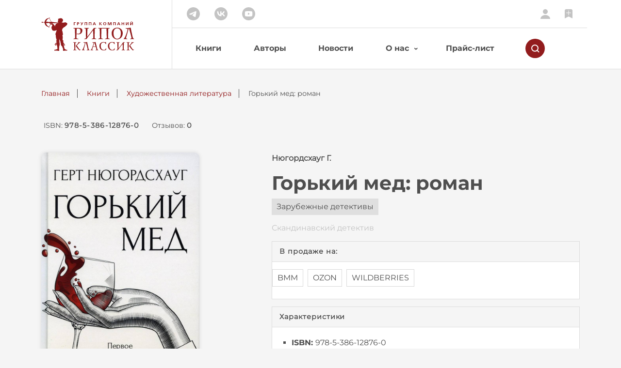

--- FILE ---
content_type: text/html; charset=UTF-8
request_url: http://ripol.ru/books/28/2180/
body_size: 55840
content:
<!DOCTYPE html>
<html lang="ru" xmlns="http://www.w3.org/1999/xhtml">

<head>
    <!-- Meta Settings -->
    <meta http-equiv="X-UA-Compatible" content="IE=Edge" />
    <meta http-equiv="Content-Type" content="text/html; charset=UTF-8" />
    <meta charset="UTF-8" />
    <meta name="viewport"
        content="height=device-height, width=device-width, initial-scale=1.0, minimum-scale=1.0, maximum-scale=5.0, shrink-to-fit=no" />
    <!-- Meta SEO -->
    <title>
        Горький мед: роман &mdash; Художественная литература    </title>
    <meta name="description" content="Горький мед: роман" />
    <meta name="keywords" content="Горький мед: роман" />
    <!-- Manifest -->
    <link rel="apple-touch-icon" sizes="180x180" href="/icons/apple-touch-icon.png" />
    <link rel="icon" type="image/png" sizes="64x64" href="/icons/favicon-64x64.png" />
    <link rel="icon" type="image/png" sizes="32x32" href="/icons/favicon-32x32.png" />
    <link rel="icon" type="image/png" sizes="16x16" href="/icons/favicon-16x16.png" />
    <link rel="shortcut icon" href="/favicon.ico" />
    <link rel="manifest" href="/icons/site.webmanifest.json" />
    <meta name="msapplication-TileColor" content="#ffffff" />
    <meta name="theme-color" content="#ffffff" />
    <!-- Include CSS -->
    <link rel="stylesheet" type="text/css" href="/hostcmsfiles/cssbootstrap/bootstrap.min.css?1747839901">
<link rel="stylesheet" type="text/css" href="/hostcmsfiles/cssbootstrap/bootstrap-select.min.css?1747839901">
<link rel="stylesheet" type="text/css" href="/hostcmsfiles/css/slick.css?1747839901">
<link rel="stylesheet" type="text/css" href="/hostcmsfiles/css/slick-theme.css?1747839901">
<link rel="stylesheet" type="text/css" href="/templates/template1/style.css?1747839901">
</head>

<body class="d-flex flex-column min-vh-100" id="page_15">
    <!-- Toast -->
    <!-- Toast -->
<div id="toast" class="toast" role="alert" aria-live="assertive" aria-atomic="true" data-delay="5000">
<div class="toast-header"><i></i> <strong class="mr-auto">Ошибка</strong> <button type="button" class="ml-2 mb-1 close" data-dismiss="toast" aria-label="Закрыть"> <span aria-hidden="true">&times;</span> </button></div>
<div class="toast-body">Ошибка при отправке формы</div>
</div>    <!-- END Toast -->
    <!-- Header -->
    <header>
        <div class="container">
            <div class="row">
                <!-- Logo container -->
                <div class="col-sm-12 col-md-3 logo-container d-flex">
                    <div class="d-flex">
                        <!-- Menu mobile lines element -->
                        <div class="d-md-none open-container">
                            <div class="open" onClick="showMenuID('top-menu')"> <span><!-- Line 1 --></span>
                                <span><!-- Line 2 --></span> <span><!-- Line 3 --></span> </div>
                        </div>
                        <a href="/"><img class="img-fluid" src="/i/logo-ripol.svg"
                                alt="Логотип издательства РИПОЛ КЛАССИК" /></a>
                        <div class="d-md-none search">
                            <div><img src="/i/search-button.svg" alt="Поиск" /></div>
                        </div>
                    </div>
                </div>
                <!-- Mobile search container -->
                <div class="col-12 search-container mobile-search d-md-none d-none">
                    <form method="GET" action="/search/">
                        <link rel="prefetch prerender" href="/i/search-input.svg" />
                        <input type="text" name="text" value="" placeholder="Поиск: книг, авторов, ISBN" />
                    </form>
                </div>
                <!-- Nav container -->
                <div class="col-sm-12 col-md-9 nav-container">
                    <div class="top-line">
                        <div class="row justify-content-between">
                            <div class="col-6 social d-none d-md-flex"> <a href="https://t.me/ripol_classic"
                                    target="_blank"><img src="/i/tg.svg" alt="Рипол в Телеграм" /></a> <a
                                    href="https://vk.com/ripolclassic" target="_blank"><img src="/i/vk.svg"
                                        alt="Рипол Вконтакте" /></a> <a
                                    href="https://youtube.com/@RipolClassic_ru?si=np4ut_-HtNBU5i47" target="_blank"><img
                                        src="/i/youtube.svg" alt="Канал Рипол на YouTube" /></a> </div>
                            <div class="col-sm-12 col-md-6 lc d-flex justify-content-between justify-content-md-end"> <a
                                    href="/lc/" data-toggle="tooltip" data-placement="left" title="Личный кабинет"><img
                                        src="/i/lc.svg" alt="Личный кабинет" /></a> <a href="/books/favorites/"
                                    data-toggle="tooltip" data-placement="left" title="Книги на полке"><img
                                        src="/i/favorites.svg" alt="Книги на полке" /></a> </div>
                        </div>
                    </div>
                    <div class="bottom-line menu d-sm-none d-none d-md-block" id="top-menu">
                        <div class="row">
                            <div class="search-container d-none">
                                <form method="GET" action="/search/">
                                    <link rel="prefetch prerender" href="/i/search-input.svg" />
                                    <input type="text" name="text" value="" placeholder="Поиск: книг, авторов, ISBN" />
                                </form>
                            </div>
                            <nav class="col-sm-12 col-md-10">
                                <ul class="d-md-flex text-center text-md-left">
                                    

<li class="current">
  <a href="/books/">Книги</a>
</li>
<li>
  <a href="/authors/">Авторы</a>
</li>
<li>
  <a href="/news/">Новости</a>
</li>
<li class="dropdown">
  <a href="/about/about-publisher/" role="button" class="sub-element" aria-expanded="false">О нас</a>
  <ul class="sub-menu d-md-none">
    <li>
      <a class="dropdown-item" href="/about/about-publisher/">Об издательстве</a>
    </li>
    <li>
      <a class="dropdown-item" href="/about/message/">Слово издателя</a>
    </li>
    <li>
      <a class="dropdown-item" href="/about/molodost/">«Молодость»</a>
    </li>
    <li>
      <a class="dropdown-item" href="/about/ripolrost/">«РИПОЛ РОСТ»</a>
    </li>
    <li>
      <a class="dropdown-item" href="/for-the-library/">Библиотекам</a>
    </li>
    <li>
      <a class="dropdown-item" href="/about/contacts/">Контакты</a>
    </li>
  </ul>
</li>
<li>
  <a href="/price-list/">Прайс-лист</a>
</li>
                                </ul>
                            </nav>
                            <div class="col-2 search d-none d-md-flex align-items-center">
                                <!-- Preload cross SVG -->
                                <link rel="prefetch prerender" href="/i/cross.svg" />
                                <div><img src="/i/search-button.svg" alt="Поиск" /></div>
                            </div>
                        </div>
                    </div>
                </div>
            </div>
        </div>
    </header>
    <!-- END Header -->

    <!-- BreadCrumbs -->
    <section class="breadcrumbs">
        <div class="container">
            

<ul>
  <li>
    <a href="/">Главная</a>
  </li>
  <li>
    <a href="/books/">Книги</a>
  </li>
  <li>
    <a href="/books/28/">Художественная литература</a>
  </li>
  <span>Горький мед: роман</span>
</ul>
        </div>
    </section>

    <!-- Content -->
    <main>
        

<section class="summary">
  <div class="container justify-content-center justify-content-md-start">
    <div class="code">ISBN: <span>978-5-386-12876-0</span></div>
    <div class="sum-reviews">
      <a href="#reviews">Отзывов: <span>0</span></a>
    </div>
  </div>
</section>
<section class="item-data">
  <div class="container">
    <div class="row">
      <div class="col-12 col-md-5 left">
        <div class="row">
          <div class="col-12 col-sm-9 img">
            <div class="img-container">
              <a data-fslightbox="gallery" href="/upload/shop_1/2/1/8/item_2180/item_image2180.jpg" data-pos="0" class="active">
                <img class="img-fluid" src="/upload/shop_1/2/1/8/item_2180/item_image2180.jpg" />
              </a>
            </div>
            <div>
              <div class="add-to-fav">
                <a href="#" data-fav-id="2180">
                  <img src="/i/favorites.svg" alt="Add to favorites" />
                  <span>На полку</span>
                </a>
              </div>
              <div class="share">
                <span>Поделиться:</span>
                <span>
                  <a target="_blank" href="//vk.com/share.php?url=http://ripol.ru/books/28/2180/" rel="noopener">
                    <img src="/i/vk.svg" alt="Поделиться в VK.COM" />
                  </a>
                </span>
              </div>
            </div>
          </div>
        </div>
      </div>
      <div class="col-12 col-md-7 right">
        <div class="author">Нюгордсхауг Г.</div>
        <h1 class="name">Горький мед: роман</h1>
        <div class="group">
          <span>Зарубежные детективы</span>
        </div>
        <div class="series">
          <a href="/books/?property_5=443">
            <span>Скандинавский детектив</span>
          </a>
        </div>
        <div class="buy">
          <div class="title type">В продаже на:</div>
          <div class="partners-container">
            <a href="https://bmm.ru/books/details/74380/" target="_blank">BMM</a>
            <a href="https://ozon.ru/t/yEe5yb5" target="_blank">OZON</a>
            <a href="https://www.wildberries.ru/catalog/46611646/detail.aspx" targe="_blank">WILDBERRIES</a>
          </div>
        </div>
        <div class="data">
          <div class="title">Характеристики</div>
          <ul>
            <li><b>ISBN: </b>978-5-386-12876-0</li>
            <li><b>Серия: </b>Скандинавский детектив</li>
            <li><b>Страниц: </b>224</li>
            <li><b>Размер: </b>84х108/32</li>
            <li><b>Вес: </b>322
						гр.</li>
            <li><b>Год издания: </b>2021</li>
          </ul>
        </div>
      </div>
    </div>
  </div>
</section>
<section class="annotation">
  <div class="container">
    <div class="row">
      <div class="col-12 col-sm-4 title">
        <h2>Аннотация</h2>
      </div>
      <div class="col-12 col-sm-8 text"><span style="margin-right: 0.3em"> </span> <p><span style="margin-left: -0.3em">«Горький</span> мед»<span style="margin-right: 0.3em"> </span> <span style="margin-left: -0.3em">(Герт</span> Нюгордсхауг) &mdash; первая книга о Фредрике Дрюме, который любит вкусно поесть и увлекается тайнами древнего письма. Почему-то все время так выходит, что он оказывается в самой гуще странных и невероятных событий. Жанр этой ироничной приключенческо-детективной истории определить невозможно: в ней элементы триллера сочетаются с детективными приемами и с характерными особенностями научной фантастики. Герт Нюгордсхауг<span style="margin-right: 0.3em"> </span> <span style="margin-left: -0.3em">(р</span>. 1946) &mdash; поэт, автор криминальных романов и детских книг. Особую популярность он приобрел благодаря серии книг о Фредерике Дрюме &mdash; знатоке вин, ценителе красивых женщин, владельце ресторана<span style="margin-right: 0.3em"> </span> <span style="margin-left: -0.3em">«Кастрюлька</span>» в центре Осло и, конечно же, талантливом сыщике.</p></div>
    </div>
  </div>
</section>


<section class="reviews" id="reviews">
  <div class="container">
    <form method="get" action="#" data-item-id="/informationsystem/acceptor_item_id">
      <h2 class="title text-center">Отзывы <sup>0</sup></h2>
      <div class="row">
        <div class="col-12 col-md-8 order-2 order-md-1">
          <div id="reviews-container">
            <div class="item">Нет отзывов</div>
          </div>
        </div>
        <div class="col-12 col-md-4 reviews-stat order-1 order-md-2">
          <div class="btn-container">
            <a class="btn" href="/lc/add-review/?element_id=2180">Оставить отзыв</a>
          </div>
        </div>
      </div>
    </form>
  </div>
</section>




<div class="container no-slider-type">
  <h2 class="title text-center">Другие книги автора</h2>
  <div class="row">
    <div class="c-item col-xl-3 col-lg-4 col-md-6 col-sm-6">
      <div class="modal-c-item">
        <div class="modal-container">
          <div class="cross">
            <div></div>
          </div>
          <div class="row">
            <div class="col-4 left">
              <div class="img">
                <img class="img-fluid" src="/upload/shop_1/2/1/9/item_2192/small_item_image2192.jpg" />
              </div>
              <div class="add-to-fav">
                <a href="#" data-fav-id="2192">
                  <img src="/i/favorites.svg" alt="Add to favorites" />
                  <span>На полку</span>
                </a>
              </div>
              <div class="share">
                <span>Поделиться:</span>
                <span>
                  <a target="_blank" href="//vk.com/share.php?url=//ripol.ru/books/28/2192/" rel="noopener">
                    <img src="/i/vk.svg" alt="Поделиться в VK.COM" />
                  </a>
                </span>
              </div>
            </div>
            <div class="col-8 right">
              <div class="author">Нюгордсхауг Г.</div>
              <div class="name">Перст Кассандры: роман</div>
              <div class="group">
                <span>Зарубежные детективы</span>
              </div>
              <div class="series">
                <span>Скандинавский детектив</span>
              </div>
              <div class="description"><p>Герт Нюгордсхауг<span style="margin-right: 0.3em"> </span> <span style="margin-left: -0.3em">(р</span>. 1946) &mdash; поэт, автор криминальных романов и детских книг. Его роман<span style="margin-right: 0.3em"> </span> <span style="margin-left: -0.3em">«Mengele</span> Zoo» был признан лучшей норвежской книгой всех времен. Особую популярность Г. Нюгордсхауг приобрел благодаря серии книг о Фредрике Дрюме &mdash; знатоке вин, ценителе красивых женщин, владельце ресторана<span style="margin-right: 0.3em"> </span> <span style="margin-left: -0.3em">«Кастрюлька</span>» в центре Осло и, конечно же, талантливом сыщике.</p></div>
              <div class="link-to-item">
                <a href="/books/28/2192/">Подробнее
								→</a>
              </div>
              <hr />
            </div>
          </div>
        </div>
      </div>
      <a href="/books/28/2192/">
        <div class="tag dark">
          <span style="visibility: hidden;"> </span>
        </div>
        <div class="img">
          <img src="/upload/shop_1/2/1/9/item_2192/small_item_image2192.jpg" alt="Перст Кассандры: роман" class="img-fluid" />
        </div>
        <div class="author">Нюгордсхауг Г.</div>
        <div class="name">Перст Кассандры: роман</div>
        <div class="type"></div>
      </a>
      <div class="mobile-c-item-btn d-sm-none">
        <div class="add-to-fav">
          <a href="#" data-fav-id="2192">
            <img src="/i/favorites.svg" alt="Add to favorites" />
            <span>На полку</span>
          </a>
        </div>
      </div>
      <u></u>
    </div>
    <div class="c-item col-xl-3 col-lg-4 col-md-6 col-sm-6">
      <div class="modal-c-item">
        <div class="modal-container">
          <div class="cross">
            <div></div>
          </div>
          <div class="row">
            <div class="col-4 left">
              <div class="img">
                <img class="img-fluid" src="/upload/shop_1/2/1/8/item_2184/small_item_image2184.jpg" />
              </div>
              <div class="add-to-fav">
                <a href="#" data-fav-id="2184">
                  <img src="/i/favorites.svg" alt="Add to favorites" />
                  <span>На полку</span>
                </a>
              </div>
              <div class="share">
                <span>Поделиться:</span>
                <span>
                  <a target="_blank" href="//vk.com/share.php?url=//ripol.ru/books/28/2184/" rel="noopener">
                    <img src="/i/vk.svg" alt="Поделиться в VK.COM" />
                  </a>
                </span>
              </div>
            </div>
            <div class="col-8 right">
              <div class="author">Нюгордсхауг Г.</div>
              <div class="name">Кодекс смерти</div>
              <div class="group">
                <span>Зарубежные детективы</span>
              </div>
              <div class="series">
                <span>Скандинавский детектив</span>
              </div>
              <div class="description"><p>Фредрик Дрюм, гедонист и любитель древностей, отправляется в Италию по приглашению университета Рима, чтобы расшифровать один загадочный древнегреческий текст. Однако вместо этого его ждет настоящая драма, в которой участвуют античная философия, мрачное Средневековье и неуловимый убийца, который не оставляет следов.</p></div>
              <div class="link-to-item">
                <a href="/books/28/2184/">Подробнее
								→</a>
              </div>
              <hr />
            </div>
          </div>
        </div>
      </div>
      <a href="/books/28/2184/">
        <div class="tag dark">
          <span style="visibility: hidden;"> </span>
        </div>
        <div class="img">
          <img src="/upload/shop_1/2/1/8/item_2184/small_item_image2184.jpg" alt="Кодекс смерти" class="img-fluid" />
        </div>
        <div class="author">Нюгордсхауг Г.</div>
        <div class="name">Кодекс смерти</div>
        <div class="type"></div>
      </a>
      <div class="mobile-c-item-btn d-sm-none">
        <div class="add-to-fav">
          <a href="#" data-fav-id="2184">
            <img src="/i/favorites.svg" alt="Add to favorites" />
            <span>На полку</span>
          </a>
        </div>
      </div>
      <u></u>
    </div>
    <div class="c-item col-xl-3 col-lg-4 col-md-6 col-sm-6">
      <div class="modal-c-item">
        <div class="modal-container">
          <div class="cross">
            <div></div>
          </div>
          <div class="row">
            <div class="col-4 left">
              <div class="img">
                <img class="img-fluid" src="/upload/shop_1/2/1/8/item_2185/small_item_image2185.jpg" />
              </div>
              <div class="add-to-fav">
                <a href="#" data-fav-id="2185">
                  <img src="/i/favorites.svg" alt="Add to favorites" />
                  <span>На полку</span>
                </a>
              </div>
              <div class="share">
                <span>Поделиться:</span>
                <span>
                  <a target="_blank" href="//vk.com/share.php?url=//ripol.ru/books/28/2185/" rel="noopener">
                    <img src="/i/vk.svg" alt="Поделиться в VK.COM" />
                  </a>
                </span>
              </div>
            </div>
            <div class="col-8 right">
              <div class="author">Нюгордсхауг Г.</div>
              <div class="name">Девятый принцип</div>
              <div class="group">
                <span>Зарубежные детективы</span>
              </div>
              <div class="series">
                <span>Скандинавский детектив</span>
              </div>
              <div class="description"><p>Гурмана и ценителя красивых женщин, а по совместительству &mdash; талантливого сыщика Фредрика Дрюма судьба занесла в Египет, где среди великих пирамид его ожидает множество приключений.</p></div>
              <div class="link-to-item">
                <a href="/books/28/2185/">Подробнее
								→</a>
              </div>
              <hr />
            </div>
          </div>
        </div>
      </div>
      <a href="/books/28/2185/">
        <div class="tag dark">
          <span style="visibility: hidden;"> </span>
        </div>
        <div class="img">
          <img src="/upload/shop_1/2/1/8/item_2185/small_item_image2185.jpg" alt="Девятый принцип" class="img-fluid" />
        </div>
        <div class="author">Нюгордсхауг Г.</div>
        <div class="name">Девятый принцип</div>
        <div class="type"></div>
      </a>
      <div class="mobile-c-item-btn d-sm-none">
        <div class="add-to-fav">
          <a href="#" data-fav-id="2185">
            <img src="/i/favorites.svg" alt="Add to favorites" />
            <span>На полку</span>
          </a>
        </div>
      </div>
      <u></u>
    </div>
    <div class="c-item col-xl-3 col-lg-4 col-md-6 col-sm-6">
      <div class="modal-c-item">
        <div class="modal-container">
          <div class="cross">
            <div></div>
          </div>
          <div class="row">
            <div class="col-4 left">
              <div class="img">
                <img class="img-fluid" src="/upload/shop_1/2/1/8/item_2188/small_item_image2188.jpg" />
              </div>
              <div class="add-to-fav">
                <a href="#" data-fav-id="2188">
                  <img src="/i/favorites.svg" alt="Add to favorites" />
                  <span>На полку</span>
                </a>
              </div>
              <div class="share">
                <span>Поделиться:</span>
                <span>
                  <a target="_blank" href="//vk.com/share.php?url=//ripol.ru/books/28/2188/" rel="noopener">
                    <img src="/i/vk.svg" alt="Поделиться в VK.COM" />
                  </a>
                </span>
              </div>
            </div>
            <div class="col-8 right">
              <div class="author">Нюгордсхауг Г.</div>
              <div class="name">Гренландская кукла: роман</div>
              <div class="group">
                <span>Зарубежные детективы</span>
              </div>
              <div class="series">
                <span>Скандинавский детектив</span>
              </div>
              <div class="description"><p>В остросюжетном романе<span style="margin-right: 0.3em"> </span> <span style="margin-left: -0.3em">«Гренландская</span> кукла»<span style="margin-right: 0.3em"> </span> <span style="margin-left: -0.3em">(1987</span>) гедонисту Фредрику Дрюму предстоит оказаться на тонущем пароме, а затем ему в руки попадет странная гренландская кукла &mdash; то ли оберег, то ли древний тотем, который к тому же <nobr>как-то</nobr> связан с хорошо сохранившимися останками доисторических людей, которые обнаружили в Норвегии.</p></div>
              <div class="link-to-item">
                <a href="/books/28/2188/">Подробнее
								→</a>
              </div>
              <hr />
            </div>
          </div>
        </div>
      </div>
      <a href="/books/28/2188/">
        <div class="tag dark">
          <span style="visibility: hidden;"> </span>
        </div>
        <div class="img">
          <img src="/upload/shop_1/2/1/8/item_2188/small_item_image2188.jpg" alt="Гренландская кукла: роман" class="img-fluid" />
        </div>
        <div class="author">Нюгордсхауг Г.</div>
        <div class="name">Гренландская кукла: роман</div>
        <div class="type"></div>
      </a>
      <div class="mobile-c-item-btn d-sm-none">
        <div class="add-to-fav">
          <a href="#" data-fav-id="2188">
            <img src="/i/favorites.svg" alt="Add to favorites" />
            <span>На полку</span>
          </a>
        </div>
      </div>
      <u></u>
    </div>
  </div>
</div>


<div class="container no-slider-type">
  <h2 class="title text-center">Вам также понравится</h2>
  <div class="row">
    <div class="c-item col-xl-3 col-lg-4 col-md-6 col-sm-6">
      <div class="modal-c-item">
        <div class="modal-container">
          <div class="cross">
            <div></div>
          </div>
          <div class="row">
            <div class="col-4 left">
              <div class="img">
                <img class="img-fluid" src="/upload/shop_1/3/6/2/item_3623/small_item_3623.jpg" />
              </div>
              <div class="add-to-fav">
                <a href="#">
                  <img src="/i/favorites.svg" alt="Add to favorites" />
                  <span>На полку</span>
                </a>
              </div>
              <div class="share">
                <span>Поделиться:</span>
                <span>
                  <a target="_blank" href="//vk.com/share.php?url=//ripol.ru/books/28/3623/" rel="noopener">
                    <img src="/i/vk.svg" alt="Поделиться в VK.COM" />
                  </a>
                </span>
              </div>
            </div>
            <div class="col-8 right">
              <div class="author">Фуасье Эрик</div>
              <div class="name">Бюро темных дел. Ночи синего ужаса. Книга 3</div>
              <div class="group">
                <span>Зарубежные детективы</span>
              </div>
              <div class="description"><p><span>Париж, 1832 год. Страшная эпидемия холеры обрушивается на Париж, поражая в первую очередь бедняков, и сеет панику. Город охватывают слухи и страх, а народ ропщет против мер, введённых правительством. Пока власти и медики пытаются обуздать холеру, на столицу обрушивается новое бедствие &mdash; в квартале Сен-Мерри начинают находить трупы с ножевыми ранениями. </span></p></div>
              <div class="link-to-item">
                <a href="/books/28/3623/">Подробнее
								→</a>
              </div>
              <hr />
            </div>
          </div>
        </div>
      </div>
      <a href="/books/28/3623/">
        <div class="tag dark">
          <span style="background-color: #4e4e4e">Новинки</span>
        </div>
        <div class="img">
          <img src="/upload/shop_1/3/6/2/item_3623/small_item_3623.jpg" alt="Бюро темных дел. Ночи синего ужаса. Книга 3" class="img-fluid" />
        </div>
        <div class="author">Фуасье Эрик</div>
        <div class="name">Бюро темных дел. Ночи синего ужаса. Книга 3</div>
        <div class="type">Твердый переплет + супер</div>
      </a>
      <div class="mobile-c-item-btn d-sm-none">
        <div class="add-to-fav">
          <a href="#">
            <img src="/i/favorites.svg" alt="Add to favorites" />
            <span>На полку</span>
          </a>
        </div>
      </div>
      <u></u>
    </div>
    <div class="c-item col-xl-3 col-lg-4 col-md-6 col-sm-6">
      <div class="modal-c-item">
        <div class="modal-container">
          <div class="cross">
            <div></div>
          </div>
          <div class="row">
            <div class="col-4 left">
              <div class="img">
                <img class="img-fluid" src="/upload/shop_1/3/5/4/item_3543/small_item_3543.jpg" />
              </div>
              <div class="add-to-fav">
                <a href="#">
                  <img src="/i/favorites.svg" alt="Add to favorites" />
                  <span>На полку</span>
                </a>
              </div>
              <div class="share">
                <span>Поделиться:</span>
                <span>
                  <a target="_blank" href="//vk.com/share.php?url=//ripol.ru/books/28/3543/" rel="noopener">
                    <img src="/i/vk.svg" alt="Поделиться в VK.COM" />
                  </a>
                </span>
              </div>
            </div>
            <div class="col-8 right">
              <div class="author">Фуасье Эрик</div>
              <div class="name">Бюро темных дел. Призрак Викария</div>
              <div class="group">
                <span>Зарубежные детективы</span>
              </div>
              <div class="description"><p><span>Париж, 1831 год. Луи</span><span>-</span><span>Филипп, недавно возведенный на престол, еще колеблется между либеральной политикой и жестким правлением. Нестабильность в государстве нарастает, и все громче звучит вопрос: а есть ли у новой власти необходимость в Бюро темных дел?</span></p></div>
              <div class="link-to-item">
                <a href="/books/28/3543/">Подробнее
								→</a>
              </div>
              <hr />
            </div>
          </div>
        </div>
      </div>
      <a href="/books/28/3543/">
        <div class="tag dark">
          <span style="background-color: #4e4e4e">Новинки</span>
        </div>
        <div class="img">
          <img src="/upload/shop_1/3/5/4/item_3543/small_item_3543.jpg" alt="Бюро темных дел. Призрак Викария" class="img-fluid" />
        </div>
        <div class="author">Фуасье Эрик</div>
        <div class="name">Бюро темных дел. Призрак Викария</div>
        <div class="type">Твердый переплет + супер</div>
      </a>
      <div class="mobile-c-item-btn d-sm-none">
        <div class="add-to-fav">
          <a href="#">
            <img src="/i/favorites.svg" alt="Add to favorites" />
            <span>На полку</span>
          </a>
        </div>
      </div>
      <u></u>
    </div>
    <div class="c-item col-xl-3 col-lg-4 col-md-6 col-sm-6">
      <div class="modal-c-item">
        <div class="modal-container">
          <div class="cross">
            <div></div>
          </div>
          <div class="row">
            <div class="col-4 left">
              <div class="img">
                <img class="img-fluid" src="/upload/shop_1/3/5/0/item_3501/small_item_3501.jpeg" />
              </div>
              <div class="add-to-fav">
                <a href="#">
                  <img src="/i/favorites.svg" alt="Add to favorites" />
                  <span>На полку</span>
                </a>
              </div>
              <div class="share">
                <span>Поделиться:</span>
                <span>
                  <a target="_blank" href="//vk.com/share.php?url=//ripol.ru/books/28/3501/" rel="noopener">
                    <img src="/i/vk.svg" alt="Поделиться в VK.COM" />
                  </a>
                </span>
              </div>
            </div>
            <div class="col-8 right">
              <div class="author">Пуэртолас Ромен</div>
              <div class="name">Под зонтом Аделаиды</div>
              <div class="group">
                <span>Зарубежные детективы</span>
              </div>
              <div class="description"><p><span>Во время праздника на городской площади </span><span>убивают женщину &mdash; и ни одного свидетеля</span><span>. Уличный фотограф случайно сделал снимок, на котором видны </span><span>черные руки</span><span>, сомкнувшиеся на шее жертвы, и суд решает, что убийца &mdash; чернокожий мужчина.</span></p></div>
              <div class="link-to-item">
                <a href="/books/28/3501/">Подробнее
								→</a>
              </div>
              <hr />
            </div>
          </div>
        </div>
      </div>
      <a href="/books/28/3501/">
        <div class="tag dark">
          <span style="background-color: #4e4e4e">Новинки</span>
        </div>
        <div class="img">
          <img src="/upload/shop_1/3/5/0/item_3501/small_item_3501.jpeg" alt="Под зонтом Аделаиды" class="img-fluid" />
        </div>
        <div class="author">Пуэртолас Ромен</div>
        <div class="name">Под зонтом Аделаиды</div>
        <div class="type">Твердый переплет</div>
      </a>
      <div class="mobile-c-item-btn d-sm-none">
        <div class="add-to-fav">
          <a href="#">
            <img src="/i/favorites.svg" alt="Add to favorites" />
            <span>На полку</span>
          </a>
        </div>
      </div>
      <u></u>
    </div>
    <div class="c-item col-xl-3 col-lg-4 col-md-6 col-sm-6">
      <div class="modal-c-item">
        <div class="modal-container">
          <div class="cross">
            <div></div>
          </div>
          <div class="row">
            <div class="col-4 left">
              <div class="img">
                <img class="img-fluid" src="/upload/shop_1/3/5/3/item_3533/small_item_3533.jpg" />
              </div>
              <div class="add-to-fav">
                <a href="#">
                  <img src="/i/favorites.svg" alt="Add to favorites" />
                  <span>На полку</span>
                </a>
              </div>
              <div class="share">
                <span>Поделиться:</span>
                <span>
                  <a target="_blank" href="//vk.com/share.php?url=//ripol.ru/books/34/3533/" rel="noopener">
                    <img src="/i/vk.svg" alt="Поделиться в VK.COM" />
                  </a>
                </span>
              </div>
            </div>
            <div class="col-8 right">
              <div class="author">Андерсон Джейк</div>
              <div class="name">Исчезнувшая в полночь</div>
              <div class="group">
                <span>Зарубежные детективы</span>
              </div>
              <div class="description"><p><span>Увлекательное расследование свободного журналиста Джейка Андерсона посвящено </span><span>загадочному исчезновению и смерти студентки Элизы </span><span>Лэм</span><span>, страдавшей </span><span>биполярным расстройством</span><span>.</span></p></div>
              <div class="link-to-item">
                <a href="/books/34/3533/">Подробнее
								→</a>
              </div>
              <hr />
            </div>
          </div>
        </div>
      </div>
      <a href="/books/34/3533/">
        <div class="tag dark">
          <span style="background-color: #4e4e4e">Новинки</span>
        </div>
        <div class="img">
          <img src="/upload/shop_1/3/5/3/item_3533/small_item_3533.jpg" alt="Исчезнувшая в полночь" class="img-fluid" />
        </div>
        <div class="author">Андерсон Джейк</div>
        <div class="name">Исчезнувшая в полночь</div>
        <div class="type">Твердый переплет</div>
      </a>
      <div class="mobile-c-item-btn d-sm-none">
        <div class="add-to-fav">
          <a href="#">
            <img src="/i/favorites.svg" alt="Add to favorites" />
            <span>На полку</span>
          </a>
        </div>
      </div>
      <u></u>
    </div>
    <div class="c-item col-xl-3 col-lg-4 col-md-6 col-sm-6">
      <div class="modal-c-item">
        <div class="modal-container">
          <div class="cross">
            <div></div>
          </div>
          <div class="row">
            <div class="col-4 left">
              <div class="img">
                <img class="img-fluid" src="/upload/shop_1/3/4/9/item_3498/small_item_3498.jpeg" />
              </div>
              <div class="add-to-fav">
                <a href="#">
                  <img src="/i/favorites.svg" alt="Add to favorites" />
                  <span>На полку</span>
                </a>
              </div>
              <div class="share">
                <span>Поделиться:</span>
                <span>
                  <a target="_blank" href="//vk.com/share.php?url=//ripol.ru/books/28/3498/" rel="noopener">
                    <img src="/i/vk.svg" alt="Поделиться в VK.COM" />
                  </a>
                </span>
              </div>
            </div>
            <div class="col-8 right">
              <div class="author">Форж Сильвен</div>
              <div class="name">Под напряжением</div>
              <div class="group">
                <span>Зарубежные детективы</span>
              </div>
              <div class="description"><p><span>Бизнесмены-близнецы одновременно умирают  от сердечного приступа, вскрытие показывает, что их кардиостимуляторы взломаны. Некоторое время спустя новый комиссар Нантской полиции случайно открывает вложение в электронном письме, которое заражает все компьютеры и связанные с ними объекты в полицейском участке. </span></p></div>
              <div class="link-to-item">
                <a href="/books/28/3498/">Подробнее
								→</a>
              </div>
              <hr />
            </div>
          </div>
        </div>
      </div>
      <a href="/books/28/3498/">
        <div class="tag dark">
          <span style="background-color: #4e4e4e">Новинки</span>
        </div>
        <div class="img">
          <img src="/upload/shop_1/3/4/9/item_3498/small_item_3498.jpeg" alt="Под напряжением" class="img-fluid" />
        </div>
        <div class="author">Форж Сильвен</div>
        <div class="name">Под напряжением</div>
        <div class="type">Твердый переплет</div>
      </a>
      <div class="mobile-c-item-btn d-sm-none">
        <div class="add-to-fav">
          <a href="#">
            <img src="/i/favorites.svg" alt="Add to favorites" />
            <span>На полку</span>
          </a>
        </div>
      </div>
      <u></u>
    </div>
    <div class="c-item col-xl-3 col-lg-4 col-md-6 col-sm-6">
      <div class="modal-c-item">
        <div class="modal-container">
          <div class="cross">
            <div></div>
          </div>
          <div class="row">
            <div class="col-4 left">
              <div class="img">
                <img class="img-fluid" src="/upload/shop_1/3/4/6/item_3462/small_item_3462.jpg" />
              </div>
              <div class="add-to-fav">
                <a href="#">
                  <img src="/i/favorites.svg" alt="Add to favorites" />
                  <span>На полку</span>
                </a>
              </div>
              <div class="share">
                <span>Поделиться:</span>
                <span>
                  <a target="_blank" href="//vk.com/share.php?url=//ripol.ru/books/28/3462/" rel="noopener">
                    <img src="/i/vk.svg" alt="Поделиться в VK.COM" />
                  </a>
                </span>
              </div>
            </div>
            <div class="col-8 right">
              <div class="author">Фуасье Эрик</div>
              <div class="name">Бюро темных дел</div>
              <div class="group">
                <span>Зарубежные детективы</span>
              </div>
              <div class="description"><p><span>Париж, 1830 год. Научный прогресс принес не только благо, но и новые, запутанные преступления… Молодой детектив </span><span>Валантен</span><span> Верн, увлеченный химией и медициной, единственный способен распутать по-настоящему темные дела. Возглавив бюро по поимке самых изобретательных преступников, он докажет свои способности. Но кто он на самом деле? </span></p></div>
              <div class="link-to-item">
                <a href="/books/28/3462/">Подробнее
								→</a>
              </div>
              <hr />
            </div>
          </div>
        </div>
      </div>
      <a href="/books/28/3462/">
        <div class="tag dark">
          <span style="background-color: #5ec835">Бестселлеры</span>
        </div>
        <div class="img">
          <img src="/upload/shop_1/3/4/6/item_3462/small_item_3462.jpg" alt="Бюро темных дел" class="img-fluid" />
        </div>
        <div class="author">Фуасье Эрик</div>
        <div class="name">Бюро темных дел</div>
        <div class="type">Твердый переплет + супер</div>
      </a>
      <div class="mobile-c-item-btn d-sm-none">
        <div class="add-to-fav">
          <a href="#">
            <img src="/i/favorites.svg" alt="Add to favorites" />
            <span>На полку</span>
          </a>
        </div>
      </div>
      <u></u>
    </div>
    <div class="c-item col-xl-3 col-lg-4 col-md-6 col-sm-6">
      <div class="modal-c-item">
        <div class="modal-container">
          <div class="cross">
            <div></div>
          </div>
          <div class="row">
            <div class="col-4 left">
              <div class="img">
                <img class="img-fluid" src="/upload/shop_1/3/4/7/item_3470/small_item_3470.jpg" />
              </div>
              <div class="add-to-fav">
                <a href="#">
                  <img src="/i/favorites.svg" alt="Add to favorites" />
                  <span>На полку</span>
                </a>
              </div>
              <div class="share">
                <span>Поделиться:</span>
                <span>
                  <a target="_blank" href="//vk.com/share.php?url=//ripol.ru/books/28/3470/" rel="noopener">
                    <img src="/i/vk.svg" alt="Поделиться в VK.COM" />
                  </a>
                </span>
              </div>
            </div>
            <div class="col-8 right">
              <div class="author">Джентилл Сулари</div>
              <div class="name">Женщина в библиотеке</div>
              <div class="group">
                <span>Зарубежные детективы</span>
              </div>
              <div class="description"><p><span style="margin-right: 0.3em"> </span> <span><span style="margin-left: -0.3em">«</span></span><span>В Бостонской библиотеке <nobr></nobr><nobr></nobr><nobr></nobr><nobr></nobr><nobr></nobr><nobr></nobr><nobr><nobr>кто-то</nobr> </nobr> кричал. Позже нашли тело… Четыре незнакомца, объединенные лишь тем, что оказались в одном месте в одно время, становятся близкими друзьями, не подозревая, что одному из них прекрасно известно, что произошло в библиотеке…» &mdash; так можно было бы описать книгу, над которой работает Ханна, известная писательница. Она плохо знает Бостон, но, к счастью, у нее есть заботливый друг по переписке, готовый предоставить материалы для рукописи. Действительно любые…</span></p></div>
              <div class="link-to-item">
                <a href="/books/28/3470/">Подробнее
								→</a>
              </div>
              <hr />
            </div>
          </div>
        </div>
      </div>
      <a href="/books/28/3470/">
        <div class="tag dark">
          <span style="background-color: #5ec835">Бестселлеры</span>
        </div>
        <div class="img">
          <img src="/upload/shop_1/3/4/7/item_3470/small_item_3470.jpg" alt="Женщина в библиотеке" class="img-fluid" />
        </div>
        <div class="author">Джентилл Сулари</div>
        <div class="name">Женщина в библиотеке</div>
        <div class="type">Твердый переплет + супер</div>
      </a>
      <div class="mobile-c-item-btn d-sm-none">
        <div class="add-to-fav">
          <a href="#">
            <img src="/i/favorites.svg" alt="Add to favorites" />
            <span>На полку</span>
          </a>
        </div>
      </div>
      <u></u>
    </div>
    <div class="c-item col-xl-3 col-lg-4 col-md-6 col-sm-6">
      <div class="modal-c-item">
        <div class="modal-container">
          <div class="cross">
            <div></div>
          </div>
          <div class="row">
            <div class="col-4 left">
              <div class="img">
                <img class="img-fluid" src="/upload/shop_1/3/3/3/item_3337/small_item_3337.webp" />
              </div>
              <div class="add-to-fav">
                <a href="#">
                  <img src="/i/favorites.svg" alt="Add to favorites" />
                  <span>На полку</span>
                </a>
              </div>
              <div class="share">
                <span>Поделиться:</span>
                <span>
                  <a target="_blank" href="//vk.com/share.php?url=//ripol.ru/books/28/3337/" rel="noopener">
                    <img src="/i/vk.svg" alt="Поделиться в VK.COM" />
                  </a>
                </span>
              </div>
            </div>
            <div class="col-8 right">
              <div class="author">Моди</div>
              <div class="name">Черные бабочки</div>
              <div class="group">
                <span>Зарубежные детективы</span>
              </div>
              <div class="description"><p><span>Первый раз это произошло случайно. </span><br><span>Альбер, сирота, и Соланж, дочь солдата СС, любят друг друга, как умеют только те, у кого в жизни больше никого нет. Поэтому, когда на пляже незнакомый парень попытался изнасиловать Соланж, Альбер не колебался.</span></p></div>
              <div class="link-to-item">
                <a href="/books/28/3337/">Подробнее
								→</a>
              </div>
              <hr />
            </div>
          </div>
        </div>
      </div>
      <a href="/books/28/3337/">
        <div class="tag dark">
          <span style="visibility: hidden;"> </span>
        </div>
        <div class="img">
          <img src="/upload/shop_1/3/3/3/item_3337/small_item_3337.webp" alt="Черные бабочки" class="img-fluid" />
        </div>
        <div class="author">Моди</div>
        <div class="name">Черные бабочки</div>
        <div class="type">Твердый переплет</div>
      </a>
      <div class="mobile-c-item-btn d-sm-none">
        <div class="add-to-fav">
          <a href="#">
            <img src="/i/favorites.svg" alt="Add to favorites" />
            <span>На полку</span>
          </a>
        </div>
      </div>
      <u></u>
    </div>
  </div>
</div>
    </main>
    <!-- END Content -->

    <!-- Footer -->
    <footer>
        <div class="container">
            <div class="row">
                <!-- Copyright -->
                <div class="col-xl-4 col-md-12 copyright order-1 order-xl-0">
<div class="logo-container justify-content-around justify-content-xl-between">
<div><img src="/i/logo-ripol-white.svg" alt="Logo Ripol white"></div>
<div><img src="/i/logo-ripol-child-white.svg" alt="Logo Ripol Childhood white"></div>
</div>
<div class="contacts">Москва, ул. Новохохловская, д. 21, корп. 2, стр. 1<br><a href="tel:+7 (495) 259 62 06">+7 (495) 259 62 06</a><span> / </span> <a href="mailto:info@ripol.ru">info@ripol.ru</a></div>
<div class="arr">&copy; 1997 &ndash; 2026</div>
<div class="arr"></div>
<div class="arr"></div>
</div>                <div class="col-xl-4 col-md-6 menu-addtnl-info">
                    <div class="menu-title">Рипол:</div>
                    <nav class="menu">
                        <ul>
                            

<li>
  <a href="/privacy/">Политика конфиденциальности</a>
</li>
<li>
  <a href="/for-the-library/">Библиотекам</a>
</li>
                        </ul>
                    </nav>
                </div>
                <div class="col-xl-4 col-md-6 menu-where-buy">
                    <div class="menu-title">Купить:</div>
                    <nav class="menu">
                        <ul>
                            

<li>
  <a href="/where-to-buy/">Где купить?</a>
</li>
                        </ul>
                    </nav>
                </div>
            </div>
        </div>
    </footer>
    <!-- END Footer -->

    <!-- Include JS -->
    <script src="/hostcmsfiles/jquery/jquery-3.5.1.min.js"></script>
<script src="/hostcmsfiles/jquery/jquery.validate.min.js"></script>
<script src="/hostcmsfiles/jsbootstrap/popper.min.js"></script>
<script src="/hostcmsfiles/jsbootstrap/bootstrap.min.js"></script>
<script src="/hostcmsfiles/jsbootstrap/bootstrap-select.min.js"></script>
<script src="/hostcmsfiles/js/slick.min.js"></script>
<script src="/hostcmsfiles/jquery/jquery.mask.js"></script>
<script src="/hostcmsfiles/js/fslightbox.js"></script>
<script src="/templates/template1/script.js"></script>
    
    <!-- Yandex.Metrika counter -->
<script type="text/javascript" > (function(m,e,t,r,i,k,a){m[i]=m[i]||function(){(m[i].a=m[i].a||[]).push(arguments)}; m[i].l=1*new Date(); for (var j = 0; j < document.scripts.length; j++) {if (document.scripts[j].src === r) { return; }} k=e.createElement(t),a=e.getElementsByTagName(t)[0],k.async=1,k.src=r,a.parentNode.insertBefore(k,a)}) (window, document, "script", "https://mc.yandex.ru/metrika/tag.js", "ym"); ym(85971848, "init", { clickmap:true, trackLinks:true, accurateTrackBounce:true, webvisor:true }); </script>
<noscript>
<div><img src="https://mc.yandex.ru/watch/85971848" style="position:absolute; left:-9999px;" alt="" /></div>
</noscript>
<!-- /Yandex.Metrika counter -->
<!-- VK Pixel -->
<script type="text/javascript">!function(){var t=document.createElement("script");t.type="text/javascript",t.async=!0,t.src="https://vk.com/js/api/openapi.js?169",t.onload=function(){VK.Retargeting.Init("VK-RTRG-1136556-hUjTU"),VK.Retargeting.Hit()},document.head.appendChild(t)}();</script><noscript><img src="https://vk.com/rtrg?p=VK-RTRG-1136556-hUjTU" style="position:fixed; left:-999px;" alt=""/></noscript>
<!-- /VK Pixel -->

<!--HostCMS counter-->
<!--
<a href="https://www.hostcms.ru" target="_blank"><img id="hcntr0" width="1" height="1" style="border:0" title="HostCMS Counter" alt="" src="[data-uri]"/></a>
<script >(function(h,c,m,s){h.getElementById("hcntr0").src="//h304364368.nichost.ru/counter/counter.php?r="+Math.random()+"&id=1&refer="+escape(h.referrer)+"&current_page="+escape(s.location.href)+"&cookie="+(h.cookie?"Y":"N")+"&java="+(m.javaEnabled()?"Y":"N")+"&screen="+c.width+'x'+c.height+"&counter=0"})(document,screen,navigator,window)</script>
<noscript>
<a href="https://www.hostcms.ru">
<img alt="HostCMS Counter" height="1" src="//h304364368.nichost.ru/counter/counter.php?id=1&amp;counter=0" width="1" /></a></noscript>
-->
<!--/HostCMS--></body>

</html>

--- FILE ---
content_type: image/svg+xml
request_url: http://ripol.ru/i/logo-ripol-white.svg
body_size: 42852
content:
<svg width="123" height="45" viewBox="0 0 123 45" fill="none" xmlns="http://www.w3.org/2000/svg">
<g clip-path="url(#clip0_1_1472)">
<path d="M34.7338 8.70961C34.6549 8.66066 34.5759 8.47463 34.5759 8.47463C34.5759 8.47463 34.4278 8.14174 34.3686 8.07321C34.3094 8.00467 34.2699 7.96551 34.2699 7.96551L34.1613 7.88718L34.033 7.78927L33.875 7.73053L33.6677 7.63262C33.6677 7.63262 33.4604 7.56409 33.3913 7.55429C33.3222 7.53471 33.1643 7.4466 33.1643 7.4466L32.9767 7.31931C32.9767 7.31931 32.8484 7.24099 32.7892 7.24099C32.73 7.24099 32.4634 7.13329 32.4634 7.13329L32.3055 7.08433L32.1475 7.03538H31.654L31.4072 7.11371L31.1012 7.2312L30.5089 7.32911L30.3016 7.35848H28.8209C28.8209 7.35848 28.5149 7.32911 28.4359 7.32911C28.3569 7.32911 28.1102 7.29973 28.1102 7.29973L27.7745 7.27036C27.2514 7.19203 27.4192 7.05496 27.4192 7.05496L27.7252 6.74166C27.7252 6.74166 28.5248 6.20316 28.7024 5.68425C28.7913 5.49822 28.8703 5.27303 28.8308 5.14575C28.7913 5.01847 28.9788 4.81286 28.9788 4.81286C28.9788 4.81286 29.3836 4.03939 28.969 3.35403C28.8505 3.168 28.7321 3.13863 28.4655 2.90365C28.3964 2.8449 28.4951 2.70783 28.4951 2.70783C28.4951 2.70783 28.4754 2.56097 28.4458 2.43369C28.4162 2.30641 28.3767 2.37494 28.2977 2.33578C28.2187 2.30641 28.199 2.35536 28.12 2.35536C28.0411 2.35536 28.0115 2.51202 28.0115 2.51202C28.0115 2.51202 27.9325 2.49243 27.9127 2.41411C27.893 2.33578 27.9127 2.26724 27.8831 2.15955C27.8535 2.05185 27.7844 2.03226 27.7351 1.95394C27.7021 1.90172 27.666 1.85603 27.6265 1.81687C27.5672 1.74833 27.5179 1.71896 27.4488 1.71896C27.3797 1.71896 27.3402 1.66021 27.1921 1.66021C27.0441 1.66021 27.0342 1.64063 27.0342 1.64063L26.8861 1.71896C26.8861 1.71896 26.7775 1.81687 26.738 1.85603C26.738 1.87561 26.6492 2.06164 26.5604 2.02247L26.4222 1.69938C26.4222 1.69938 26.3728 1.63084 26.2741 1.55251C26.1754 1.47419 26.1458 1.50356 26.0471 1.47419C25.9483 1.44482 25.8891 1.52314 25.7805 1.60147C25.6719 1.6798 25.5831 1.69938 25.5831 1.69938C25.5831 1.69938 25.3462 1.65042 25.2771 1.65042C25.0106 1.64063 24.7144 1.90498 24.7144 1.90498C24.7144 1.90498 24.4676 1.76791 24.2307 2.17913C24.2307 2.17913 24.1814 2.03226 24.0037 2.03226C23.8754 2.04206 23.8556 2.13017 23.8556 2.13017C23.8556 2.13017 23.7766 2.11059 23.7075 2.08122C23.6483 2.05185 23.5792 2.13996 23.5792 2.13996L23.4213 2.3162C23.4213 2.3162 23.2929 2.33578 23.1942 2.33578C23.0955 2.33578 23.0856 2.3162 23.0165 2.36515C22.9573 2.41411 22.8092 2.40432 22.6809 2.61971C22.3058 3.41277 23.0659 3.57922 23.0659 3.57922C23.0659 3.57922 23.0363 3.77503 23.0067 3.83378C22.9771 3.90231 22.8882 4.13729 22.7303 4.17646C22.5921 4.21562 22.671 4.38206 22.671 4.38206C22.671 4.38206 22.829 4.54851 22.8191 4.666C22.8191 4.78349 22.3848 5.17512 22.217 5.56676C22.1775 5.67445 22.0689 5.82132 22.1874 5.91923C22.2762 5.98776 22.5131 5.97797 22.5131 5.97797C22.5131 5.97797 22.5822 6.09546 22.4934 6.17379C22.3552 6.30107 22.523 6.38919 22.523 6.38919C22.523 6.38919 22.7105 6.49688 22.6908 6.51647C22.6513 6.55563 22.4736 6.44793 22.4539 6.59479C22.444 6.68291 22.5427 6.72207 22.5427 6.72207L22.5822 6.84935C22.5822 6.84935 22.2959 7.35848 22.7698 7.52492C22.8389 7.5445 23.4015 7.59346 23.4509 7.59346C23.5299 7.59346 23.4805 7.62283 23.4114 7.67178C23.3423 7.72074 22.7303 7.68158 22.671 7.6522C22.6019 7.62283 22.3848 7.49555 22.3848 7.49555C22.3848 7.49555 22.2268 7.29973 22.0492 7.28994C21.8715 7.27036 21.1015 7.25078 20.9732 7.25078C18.3277 7.08433 16.9457 6.84935 16.7088 6.81998C16.4718 6.79061 15.8697 6.6927 15.2577 6.52626C14.6456 6.3696 13.8461 6.32065 13.8461 6.32065L11.2696 1.54272C11.2696 1.54272 11.5066 1.30774 11.546 1.249C11.7731 0.867156 11.6744 0.612594 11.6151 0.593013C11.2795 0.495104 11.1216 0.974855 11.1216 0.974855L11.0426 1.09235C11.0426 1.09235 10.6379 0.837783 10.6576 1.31753C10.5392 1.37628 10.3417 1.41544 10.0259 1.48398C6.26487 1.94415 5.15928 5.31219 5.02108 6.28149C4.92236 6.31086 4.64597 6.28149 4.64597 6.28149V6.81998L2.73092 6.72207L2.16826 6.22274L0.5 6.92768L2.07942 7.69137L2.75067 7.28015L4.64597 7.32911V7.78927L4.94211 7.81865C4.94211 7.81865 5.29748 11.9798 9.52241 12.9882C9.58164 13.0078 10.1048 13.184 10.1048 13.184V13.468C10.1443 13.5952 10.3615 13.5757 10.3615 13.5757L10.4701 13.4973L10.5194 13.605C10.5194 13.605 10.5984 13.7813 10.5984 13.8596C10.5984 13.9379 10.6774 14.0162 10.6774 14.0162L10.8254 14.075L10.9834 14.0162L11.0623 13.8596C11.0623 13.8596 11.0426 13.654 11.0327 13.5757C11.013 13.4973 10.934 13.3505 10.9241 13.2917C10.9044 13.2232 10.7958 13.0372 10.7958 13.0372L12.8984 9.80619L13.8066 9.98242L15.0602 10.0607L15.1886 10.237L15.2577 10.423C15.2577 10.423 14.9517 10.4426 14.9122 10.5307C14.8826 10.609 14.9023 10.6678 14.9319 10.7265C14.9615 10.7853 14.9615 10.8734 14.9418 10.9321C14.9319 10.9909 14.8924 11.3433 14.8628 11.4217C14.8332 11.5 14.8135 11.6077 14.7641 11.7252C14.7246 11.8231 14.7246 11.9308 14.6753 12.0091C14.6456 12.0581 14.4778 12.4105 14.4778 12.4105L14.2903 12.812C14.2903 12.812 14.1619 13.0078 14.1225 13.1547C14.0928 13.3015 14.0632 13.3798 14.0435 13.4777C14.0237 13.605 13.9448 14.0162 13.9448 14.2708C13.9448 14.5254 14.0237 14.7016 14.0731 14.7995C14.1225 14.8974 14.2014 15.1324 14.2508 15.2401C14.3001 15.3478 14.3298 15.6709 14.3989 15.7982C14.468 15.9255 14.5469 16.2583 14.5864 16.3563C14.6358 16.4542 14.7147 16.6793 14.7937 16.8066C14.8727 16.9339 15.1491 17.3158 15.2083 17.3941C15.2675 17.4724 15.465 17.6682 15.5439 17.6976C15.6229 17.727 16.1066 17.9717 16.1658 17.9815C16.2349 18.0011 16.5804 18.1284 16.6791 18.1088C16.7779 18.0892 17.5281 18.1284 17.5281 18.1284C17.5281 18.1284 17.8637 18.148 17.9328 18.1773C17.992 18.2067 18.8015 18.0207 18.8607 17.9717C18.9199 17.9228 19.295 17.8249 19.3543 17.8151C19.4234 17.7955 19.6405 17.7074 19.7096 17.6682C19.7689 17.6389 20.2526 17.2374 20.3513 17.1787C20.45 17.1101 20.5487 17.2276 20.5487 17.2276C20.5487 17.2276 20.6277 17.4626 20.6277 17.5899C20.6277 17.7172 20.6968 17.9522 20.6968 18.0207C20.6968 18.0892 20.5487 18.2948 20.5191 18.3732C20.4895 18.4515 20.2624 19.0585 20.2427 19.1564C20.223 19.2543 20.0354 19.9495 19.986 20.0768C19.9367 20.2041 19.4431 21.379 19.4431 21.4769C19.4431 21.5748 19.0581 23.0826 19.0581 23.0826C19.0581 23.0826 19.6011 23.5427 19.6011 23.6113C19.6011 23.6798 19.6504 24.7568 19.6504 24.8841C19.6504 25.0113 19.7491 26.0785 19.7491 26.0785C19.7491 26.0785 19.8182 26.9695 19.9268 27.4591C20.0354 27.9486 20.3612 28.9571 20.3612 28.9571L20.6869 29.9753L20.9436 30.7586L20.8449 30.7096C20.8449 30.7096 20.6474 30.739 20.5783 30.7488C20.5191 30.7684 20.3908 30.8956 20.3908 30.8956C20.3908 30.8956 20.2921 30.9935 20.2427 31.0523C20.1933 31.1208 20.1539 31.2089 20.144 31.2677C20.1242 31.3362 20.1144 31.4929 20.1144 31.5614C20.1144 31.6299 20.1637 31.9433 20.1637 31.9433L20.2427 32.2174L20.4994 32.4818C20.4994 32.4818 20.7264 32.6286 20.8646 32.6678C21.0028 32.7069 21.1706 32.6286 21.1509 32.7069C21.1015 32.9419 21.1114 32.8049 20.9139 33.1182C20.9139 33.1182 20.6376 33.3727 20.5586 33.451C20.4796 33.5294 20.1242 33.8721 20.1242 33.8721L19.6109 34.3616L18.9989 35.0567C18.9989 35.0567 18.4856 35.6344 18.456 35.6931C18.4264 35.7617 18.0414 36.2512 18.0414 36.2512L17.844 36.5254H18.8311L19.0384 36.3002L19.4925 35.7715C19.4925 35.7715 19.8084 35.37 19.8972 35.2917C19.9762 35.2134 20.2328 34.949 20.2822 34.8903C20.3315 34.8218 21.0916 33.8525 21.0818 33.9112C21.062 34.156 20.8152 34.5672 20.6968 34.7532L20.4697 35.047L20.1933 35.4778L19.8281 35.9183L19.5221 36.3785L19.1667 36.8093L18.8607 37.2891L18.7521 37.4849C18.7521 37.4849 18.9101 37.5436 18.9792 37.5436C19.0483 37.5436 19.1865 37.524 19.1865 37.524L19.453 37.573L19.7096 37.6219L19.9959 37.3086L20.3019 36.8974L20.4994 36.4373L20.6376 36.1533L20.9436 35.4973L20.9929 36.3491L21.0916 37.0149L21.2496 38.0136L21.4766 38.7185C21.4766 38.7185 21.5852 39.2472 21.6049 39.3256C21.6247 39.4039 21.7037 39.864 21.7037 39.864C21.7037 39.864 21.7431 40.4711 21.7431 40.5494C21.7431 40.6277 21.7826 41.1662 21.7925 41.2446C21.8024 41.3229 21.8715 42.0866 21.8715 42.0866L21.6642 42.1845C21.6642 42.1845 21.4865 42.2432 21.4174 42.2824C21.3582 42.3117 21.2002 42.3509 21.1212 42.3999C21.0423 42.4488 20.914 42.5076 20.7659 42.5174C20.6672 42.5174 20.3513 42.6251 20.2822 42.6642C20.223 42.6936 19.8478 42.9482 19.8478 42.9482C19.8478 42.9482 19.5912 42.9677 19.5221 42.9971C19.453 43.0265 19.3049 42.9482 18.989 42.9384C17.7156 42.8111 17.2023 44.6126 18.3573 44.3776C18.4362 44.358 19.0976 44.2503 19.1865 44.2699C19.2852 44.2895 20.5191 44.2503 20.5191 44.2503C20.5191 44.2503 21.2989 44.2797 21.3878 44.2993C21.4667 44.3189 22.3453 44.4755 22.4144 44.4853C22.4835 44.5049 22.8092 44.5734 22.8882 44.5832C23.4904 44.642 23.9839 44.5147 23.9839 44.5147L24.132 43.9566C24.132 43.9566 24.2307 43.4475 24.211 43.3887C24.1912 43.33 24.0827 43.1929 24.0827 43.1929L23.9839 42.9971L23.8359 42.7621C23.8359 42.7621 23.905 42.3509 23.9148 42.2824C23.9346 42.2236 23.9445 41.597 23.9445 41.5383C23.9445 41.4795 24.0037 40.7746 24.0136 40.6669C24.0333 40.5592 24.0728 39.6976 24.1024 39.5801C24.132 39.4724 24.1616 38.7087 24.1616 38.7087C24.1616 38.7087 24.3689 38.0136 24.3887 37.945C24.4084 37.8863 24.517 37.7003 24.5861 37.3282C24.6848 36.8485 24.6749 35.9673 24.6749 35.889V34.8609C24.6749 34.7924 24.6058 34.0483 24.596 33.9406C24.5762 33.8329 24.4479 33.3825 24.4479 33.3825L24.2702 32.7069L24.4676 32.609L24.5466 32.4132L24.5269 32.1293L24.3788 31.8943L24.1518 31.7866L24.0827 31.767L24.1912 31.2677L24.3097 30.6607L24.3985 30.2103L24.5071 29.5641L24.6256 28.4871L24.7045 29.0745C24.7045 29.0745 24.7835 29.5935 24.8131 29.7012C24.8427 29.7991 25.1586 31.1404 25.2179 31.2579C25.2475 31.3166 25.5535 32.2664 25.6028 32.3251C25.6522 32.3838 25.978 33.0986 25.978 33.0986L25.8003 33.2259C25.8003 33.2259 25.6917 33.3042 25.6522 33.3727C25.6226 33.4315 25.6325 33.5783 25.6325 33.5783C25.6325 33.5783 25.6621 33.7937 25.6719 33.8721C25.6917 33.9504 25.8003 34.0483 25.8003 34.0483L26.1162 34.0972V34.528C26.1162 34.6357 26.1162 35.3798 26.1458 35.4778C26.1754 35.5757 26.2445 36.1337 26.2642 36.1925C26.284 36.261 26.6196 37.1618 26.6196 37.1618C26.6196 37.1618 26.8466 37.6807 27.1132 37.9548C27.3797 38.229 27.5475 38.3171 27.6166 38.3856C27.6857 38.4542 27.8436 38.6304 27.8733 38.6891C27.9029 38.7479 27.9917 38.8556 27.9917 38.8556L28.0904 39.0808C28.0904 39.0808 28.2188 39.5116 28.2385 39.6095C28.278 39.8249 28.4162 40.148 28.4655 40.2067C28.5149 40.2655 28.7222 40.8627 28.7222 40.8627L29.0479 41.4795L29.1861 41.832L29.3046 42.2432C29.3046 42.2432 29.3243 42.674 29.275 42.7425C29.2256 42.8013 29.0973 42.9286 29.0776 42.9873C29.0578 43.0461 29.0479 43.4181 29.0479 43.4964C29.0578 43.6629 29.0973 43.8489 29.1368 43.9664C29.1664 44.0741 29.2454 44.3482 29.2454 44.3482L29.3737 44.4559L30.2029 44.5538L30.4497 44.5245L31.0123 44.3972C31.0123 44.3972 31.1407 44.3091 31.3282 44.3091C31.4566 44.3091 31.5553 44.3091 31.6342 44.3287C31.7132 44.3482 32.4536 44.3287 32.4536 44.3287L32.7398 44.3091L33.0261 44.2895C33.0261 44.2895 33.342 44.2699 33.4111 44.2699C33.5295 44.2699 34.1021 44.2308 34.1021 44.2308C34.1021 44.2308 34.2995 44.1818 34.3785 44.1818C34.4574 44.1818 34.6154 44.1328 34.6154 44.1328C34.6154 44.1328 34.7141 44.0349 34.724 43.9762C34.9609 43.1636 33.7664 43.1048 33.5986 43.3594C33.5591 43.4181 33.49 43.2908 33.4209 43.2517C33.3518 43.2027 33.263 43.0754 33.1742 43.0265C33.0952 42.9775 32.9175 42.9188 32.8089 42.8698C32.7003 42.8209 32.5523 42.7719 32.4437 42.7425C32.3351 42.7132 32.187 42.6153 32.187 42.6153L31.9896 42.439L31.8415 42.2922C31.8415 42.2922 31.7132 42.1845 31.6441 42.1453C31.5849 42.1159 31.5454 42.0964 31.4664 42.0866C31.3875 42.067 31.348 41.9593 31.2789 41.8614C31.2098 41.7635 31.19 41.6851 31.1407 41.6068C31.0913 41.5285 31.0814 41.3816 31.042 41.3229C31.0123 41.2641 30.9334 40.9606 30.9334 40.9606C30.9334 40.9606 30.7557 40.2948 30.7359 40.2165C30.7162 40.1382 30.7162 39.9815 30.6866 39.8836C30.657 39.7857 30.657 39.678 30.5879 39.5312C30.5286 39.3843 30.5583 39.3549 30.5286 39.2766C30.499 39.1983 30.4793 39.022 30.4497 38.9535C30.4201 38.8948 30.4201 38.6989 30.3707 38.6206C30.3213 38.5423 30.3411 38.3954 30.3411 38.3954C30.3411 38.3954 30.3411 38.2486 30.3016 38.1604C30.272 38.0625 30.3213 37.9157 30.272 37.808C30.2226 37.7003 30.2621 37.5632 30.2325 37.4849C30.2029 37.4065 30.2522 37.2891 30.2325 37.2303C30.2128 37.1716 30.2128 36.9562 30.2128 36.8485C30.2128 36.7408 30.193 36.5939 30.1831 36.5156C30.1634 36.4373 30.1338 36.2316 30.114 36.1533C30.0943 36.075 30.0844 35.8694 30.0647 35.7715C30.0449 35.6736 30.0351 35.5463 30.0351 35.4875C30.0351 35.4288 30.0449 35.3798 29.887 34.9295C29.7291 34.4889 29.6698 34.3028 29.6698 34.3028L30.0055 34.8609C30.0055 34.8609 30.0844 34.9784 30.114 35.0665C30.1437 35.1449 30.193 35.2134 30.2226 35.2917C30.2522 35.37 30.3115 35.5659 30.3608 35.654C30.4102 35.7519 30.4694 35.889 30.4694 35.889C30.4694 35.889 30.6175 36.2414 30.6471 36.3002C30.6767 36.3687 30.7754 36.682 30.7754 36.7408C30.7754 36.7995 30.8544 37.0247 30.8741 37.1226C30.8939 37.2205 30.9038 37.3282 30.9038 37.4261C30.9038 37.524 30.9038 37.6024 30.9235 37.7296C30.9432 37.8569 30.9531 37.9059 30.9926 37.9842C31.0222 38.0625 31.1407 38.0136 31.1407 38.0136L31.2986 37.8569C31.2986 37.8569 31.4763 37.5926 31.5059 37.524C31.5355 37.4653 31.5849 37.4261 31.6046 37.3674C31.6244 37.2988 31.7626 37.0345 31.7626 37.0345L31.5059 36.447C31.5059 36.447 31.0716 35.6834 31.0617 35.6148C31.042 35.5561 30.657 35.0274 30.657 35.0274L30.2424 34.4693C30.2424 34.4693 29.8771 33.9798 29.8278 33.8818C29.7784 33.7839 29.5514 33.5098 29.5514 33.5098L29.2454 33.0594L29.3836 32.9909C29.3836 32.9909 29.4823 32.7657 29.4823 32.6678C29.4823 32.5699 29.4033 32.2566 29.4033 32.2566C29.4033 32.2566 29.275 32.002 29.3737 31.9824C29.5415 31.9531 29.4329 31.953 29.4329 31.953L29.5514 31.767C29.5514 31.767 29.581 31.6593 29.6007 31.5614C29.6205 31.4635 29.6402 31.4243 29.6304 31.3362C29.6106 30.9348 29.2552 30.6607 29.2552 30.6607L28.9986 30.5921L28.5642 30.8173L28.5445 30.6411L28.5248 30.3767V29.6424C28.5248 29.6424 28.5445 29.3291 28.5445 29.2606C28.5445 29.192 28.5939 28.8787 28.5939 28.8787L28.6432 28.3011C28.6432 28.3011 28.7024 26.8227 28.6926 26.5093C28.6728 25.8534 28.4754 24.6001 28.4458 24.2575C28.4458 24.1791 28.3668 23.6211 28.3668 23.6211L29.0282 23.3959C29.0282 23.3959 28.9986 23.2098 28.9986 23.1413C28.9986 23.0728 28.9986 22.4853 28.9788 22.4266C28.9591 22.3678 28.8801 21.8097 28.8801 21.8097L28.7814 21.0656C28.7814 21.0656 28.7024 20.6348 28.6827 20.5369C28.663 20.439 28.6037 20.1355 28.6037 20.0768C28.6037 20.018 28.505 19.5383 28.4754 19.4599C28.4458 19.3816 28.3767 19.0977 28.3471 19.0292C28.3175 18.9704 28.2484 18.7452 28.2484 18.6767C28.2484 18.6081 28.1694 18.3732 28.1694 18.3732C28.1694 18.3732 28.0411 18.0403 27.9917 17.9424C27.9424 17.8445 27.8338 17.4332 27.8338 17.3745C27.8338 17.3158 27.8634 17.1983 27.8634 17.1983L27.9127 17.022C27.9127 17.022 28.0904 16.5129 28.0904 16.4346C28.0904 16.3563 28.1398 16.2877 28.1694 16.2094C28.199 16.1311 28.2385 16.0038 28.278 15.8863C28.3273 15.7786 28.4853 15.4457 28.5149 15.3772C28.5445 15.3184 28.584 15.2205 28.584 15.2205L28.7123 14.9953L28.8604 14.868L29.4724 14.3589L29.5711 14.2512C29.5711 14.2512 29.7982 13.9967 29.8574 13.9183C29.9857 13.7617 30.2621 13.5952 30.2621 13.5952C30.2621 13.5952 30.4398 13.5169 30.499 13.4973C30.5681 13.4777 30.6965 13.3896 30.7754 13.3505C30.8544 13.3211 30.9827 13.2526 30.9827 13.2526L31.3875 13.0274L31.6145 12.8805L31.8711 12.6749L32.2068 12.342C32.2068 12.342 32.3548 12.2147 32.4141 12.1364C32.4832 12.0581 32.5918 11.9993 32.6905 11.8818C32.6905 11.8818 32.8385 11.7839 32.8978 11.7252C32.9669 11.6664 33.0952 11.5783 33.1544 11.5196C33.2235 11.451 33.3815 11.3336 33.3815 11.3336L33.5789 11.1084L33.6776 11.03L33.7566 10.9517L33.8652 10.8244L33.9737 10.6678L34.1317 10.5503L34.2403 10.3643L34.339 10.1195L34.4673 9.91389L34.5956 9.76702C34.5956 9.76702 34.6647 9.62016 34.6944 9.56142C34.724 9.50267 34.7437 9.38518 34.7536 9.32644C34.7733 9.26769 34.7832 9.1502 34.7832 9.1502C34.7832 9.1502 34.9313 8.85647 34.7042 8.7194L34.7338 8.70961ZM10.4701 12.763C10.4701 12.763 7.16316 11.2552 6.96573 7.87739C6.96573 7.87739 8.61425 8.05363 8.69322 8.04384C8.77219 8.03405 9.631 7.80886 9.631 7.80886L11.4177 7.98509L11.625 8.54317C11.625 8.54317 11.8027 8.84668 12.1284 9.2579C12.4443 9.64953 12.5628 9.59079 12.5628 9.59079L10.4701 12.763ZM13.0662 8.8271C13.0662 8.8271 12.9873 8.75857 12.9182 8.69982C12.8491 8.64108 12.6615 8.5138 12.6023 8.46484C12.5628 8.43547 12.2568 8.09279 12.2568 8.09279L13.3525 8.38652L13.0662 8.83689V8.8271ZM9.61125 6.55563C9.45331 6.54584 9.22627 6.38919 8.73271 6.24232C8.62412 6.21295 7.01509 6.2619 7.01509 6.2619C7.01509 6.2619 7.21252 3.15821 10.9143 1.69938L13.4413 6.35981C13.4413 6.35981 10.3516 6.62417 9.61125 6.55563ZM14.2113 8.87606C14.1027 8.84668 13.5006 8.88585 13.5006 8.88585C13.5302 8.80752 13.7671 8.5138 13.7671 8.5138L14.1027 8.60191L14.4087 8.67045C14.4087 8.67045 14.5864 8.65087 14.5963 8.73899C14.616 8.81731 14.3199 8.91522 14.2113 8.88585V8.87606ZM22.2762 8.25923C22.1676 8.43547 21.6148 8.23965 21.1212 8.46484C19.8676 9.02292 19.1766 10.1782 19.1075 10.3741C19.0483 10.5601 18.6633 11.3042 18.5942 12.0875C18.5843 12.2245 18.4856 12.5574 18.4856 12.5574C18.3573 12.5378 18.3474 12.1462 18.3375 12.0483C18.3178 11.9406 18.2388 11.6958 18.1796 11.6175C18.1204 11.5392 17.9723 11.2063 17.9032 11.1377C17.844 11.079 17.8045 10.893 17.7156 10.7853C17.6465 10.7069 17.5379 10.5503 17.5379 10.5503C17.5379 10.5503 17.5083 10.472 17.4392 10.4034C17.38 10.3447 17.2714 10.2174 17.2616 10.1195C17.2517 10.0216 17.1826 9.83556 17.153 9.76702C17.1234 9.69849 17.0937 9.57121 17.0246 9.59079C16.9654 9.61037 16.8766 9.62016 16.8766 9.62016L16.7088 9.77681L16.6495 9.73765C16.6495 9.73765 16.3929 9.53204 16.2448 9.40476C16.0967 9.27748 15.7808 8.94459 15.6229 8.74878C15.465 8.56275 15.2478 8.37672 15.1293 8.35714C15.0109 8.33756 14.6358 8.23965 14.4581 8.22986H14.4383C14.2607 8.21028 14.0336 8.10258 14.0336 8.10258C14.0336 8.10258 14.3791 8.10258 14.7444 8.18091C15.1096 8.24944 15.3959 8.31798 15.3959 8.31798C15.4748 8.23965 19.2358 8.15154 19.759 8.16133C20.2921 8.18091 22.365 8.10258 22.2663 8.24944L22.2762 8.25923Z" fill="white"/>
<path d="M45.8985 29.143H42.8976V28.6535L43.865 28.4087C44.4474 28.2619 44.7929 28.0758 44.9015 27.8702C45.0101 27.6646 45.0496 27.1163 45.02 26.2449L44.8127 17.3255V16.6989C44.8028 16.601 44.7929 16.4541 44.7929 16.2289C44.7929 15.8373 44.7337 15.5729 44.6054 15.4359C44.4771 15.2988 44.1414 15.1813 43.5788 15.0932L42.7891 14.9561V14.4568H49.3338C50.4492 14.4568 51.3574 14.5253 52.0879 14.6722C52.8085 14.8093 53.3909 15.103 53.8351 15.5338C54.2793 15.9646 54.5261 16.601 54.5755 17.443C54.6149 18.2654 54.4669 19.0781 54.1312 19.8907C53.7956 20.7033 53.2527 21.3789 52.4926 21.9272C51.7325 22.4755 50.7947 22.7692 49.6694 22.8279C48.8303 22.8671 48.0406 22.7594 47.3003 22.4853C47.32 22.2307 47.399 21.9957 47.5076 21.7705C48.0604 21.9859 48.6428 22.0838 49.2351 22.0838C51.1402 22.0545 52.0977 20.86 52.0977 18.5102C52.1076 17.5801 51.9793 16.8751 51.7029 16.4052C51.4364 15.945 51.0415 15.6317 50.5381 15.4848C50.0346 15.338 49.4325 15.2792 48.7415 15.3086C48.0604 15.3086 47.4878 15.3478 47.0337 15.4261L46.7672 26.2547C46.7376 26.8422 46.7376 27.2534 46.7672 27.4884C46.7968 27.7332 46.8857 27.929 47.0436 28.0758C47.2016 28.2227 47.5076 28.3402 47.9617 28.4185L49.2351 28.6633V29.1528H45.9183L45.8985 29.143Z" fill="white"/>
<path d="M68.6121 17.6782C66.7958 19.9399 65.2361 21.9372 63.9429 23.6604C62.6498 25.3738 61.327 27.1949 59.9845 29.1139L57.1613 29.153V28.6635L58.109 28.4187C58.7309 28.2719 59.0862 28.0761 59.1849 27.8509C59.2837 27.6257 59.3133 27.0872 59.2738 26.255L59.0862 17.3355C59.0764 17.1984 59.0665 16.9928 59.0665 16.7089V16.2487C59.0665 15.8571 58.9974 15.5927 58.8691 15.4557C58.7407 15.3186 58.3952 15.2109 57.8523 15.113L57.0527 14.9759V14.4668H63.2223V14.9759L62.4425 15.113C61.9094 15.2207 61.5837 15.3382 61.4554 15.4557C61.327 15.583 61.2481 15.8473 61.2086 16.2487V16.7187C61.2086 17.0026 61.2086 17.2082 61.1888 17.3453L60.9815 25.9612H61.1099C61.9983 24.8647 62.9657 23.631 64.0219 22.2505C65.0781 20.87 66.1245 19.4503 67.1807 18.0013C68.2271 16.5522 69.0563 15.3773 69.6683 14.4864L72.8765 14.4668V14.9759L72.0769 15.113C71.5439 15.2109 71.2181 15.3186 71.0997 15.4459C70.9812 15.5732 70.9022 15.8375 70.8627 16.2487C70.8627 16.4641 70.8628 16.6208 70.843 16.7089V17.3355L70.6357 26.255C70.6357 27.0089 70.6357 27.469 70.6555 27.6257C70.6653 27.7823 70.764 27.9292 70.9417 28.0663C71.1194 28.2131 71.4057 28.3306 71.7907 28.4187L72.7778 28.6635V29.153H66.8056V28.6635L67.773 28.4187C68.1876 28.3208 68.4838 28.2033 68.6417 28.0565C68.7996 27.9096 68.8885 27.7627 68.9082 27.6061C68.9181 27.4592 68.928 27.0089 68.928 26.2452L68.7207 17.6684H68.622L68.6121 17.6782Z" fill="white"/>
<path d="M78.4931 29.143H75.4231V28.6535L76.43 28.4087C77.0519 28.2423 77.4073 28.066 77.506 27.8702C77.6047 27.6744 77.6442 27.1359 77.6245 26.2449L77.4172 17.3255C77.4073 17.1884 77.3974 16.9828 77.3974 16.6989V16.2289C77.3678 15.8275 77.2987 15.5632 77.1704 15.4261C77.042 15.2988 76.7064 15.1813 76.1438 15.0932L75.3047 14.9561V14.4568H90.6349V14.9561L89.786 15.0932C89.2529 15.2009 88.9271 15.3086 88.7988 15.4261C88.6705 15.5436 88.6014 15.8079 88.5718 16.2289V16.6989C88.5718 16.836 88.5718 16.9437 88.5619 17.0318C88.5619 17.1199 88.5422 17.2178 88.5323 17.3255L88.325 26.2449C88.325 26.9891 88.3447 27.459 88.3744 27.645C88.404 27.8311 88.5027 27.9779 88.6606 28.0856C88.8186 28.1933 89.1147 28.301 89.5392 28.4087L90.5461 28.6535V29.143H84.3468V28.6535L85.3537 28.4087C85.7683 28.3304 86.0546 28.2325 86.2125 28.1248C86.3705 28.0171 86.4692 27.8409 86.5087 27.6059C86.5482 27.3709 86.5679 26.9107 86.5679 26.2352L86.2816 15.289H79.6876L79.4013 26.2352C79.3816 26.852 79.3816 27.3024 79.4309 27.5569C79.4704 27.8213 79.579 28.0073 79.7567 28.115C79.9245 28.2227 80.2107 28.3206 80.5957 28.3989L81.6224 28.6437V29.1332H78.4931V29.143Z" fill="white"/>
<path d="M97.8907 27.9194C97.1602 27.3907 96.5876 26.6074 96.173 25.55C95.7486 24.4926 95.5314 23.1904 95.5215 21.6337C95.482 19.3622 95.9263 17.6684 96.8542 16.562C97.7821 15.4557 98.937 14.8976 100.329 14.8976C101.227 14.8976 102.046 15.1326 102.787 15.6221C103.527 16.1018 104.11 16.8459 104.544 17.8446C104.978 18.8433 105.186 20.1161 105.176 21.6435C105.136 23.2198 104.899 24.5513 104.475 25.6185C104.05 26.6857 103.468 27.469 102.747 27.9585C102.027 28.4481 101.217 28.7026 100.329 28.7026C99.4405 28.7026 98.6211 28.4481 97.8907 27.9194ZM102.846 29.0062C103.695 28.6831 104.465 28.1935 105.166 27.5571C105.867 26.9207 106.439 26.0885 106.893 25.0898C107.338 24.0814 107.584 22.9456 107.624 21.663C107.663 20.2238 107.377 18.9216 106.785 17.7565C106.183 16.6012 105.324 15.7004 104.189 15.0542C103.063 14.4178 101.77 14.0947 100.339 14.0947C98.1671 14.0947 96.3902 14.8095 95.0181 16.2193C93.646 17.639 92.9945 19.4503 93.0636 21.663C93.1129 22.9946 93.3597 24.1499 93.8039 25.129C94.2481 26.1081 94.8305 26.9207 95.5413 27.5669C96.2619 28.2131 97.0318 28.6929 97.861 29.016C98.6902 29.3293 99.5096 29.4957 100.339 29.4957C101.168 29.4957 102.007 29.3293 102.856 29.0062H102.846Z" fill="white"/>
<path d="M118.118 14.0847C118.147 14.1924 118.226 14.5743 118.364 15.24C118.443 15.6023 118.532 16.1114 118.651 16.738C118.759 17.3744 118.868 17.9619 118.976 18.5004C119.095 19.0389 119.213 19.6165 119.342 20.2432C119.47 20.86 119.578 21.3593 119.657 21.7411C119.736 22.0349 119.815 22.4167 119.914 22.8769C120.013 23.3371 120.092 23.7385 120.171 24.0909C120.418 25.119 120.566 25.7456 120.605 25.9708C120.743 26.5289 120.872 26.9499 120.98 27.2436C121.049 27.41 121.109 27.5569 121.178 27.7233C121.247 27.88 121.355 28.0171 121.513 28.1541C121.661 28.2912 121.829 28.3891 122.007 28.4577L122.5 28.6633L122.481 29.1528H117.436V28.6633L118.345 28.4185C118.463 28.4087 118.581 28.3598 118.71 28.2716C118.838 28.2423 118.927 28.2031 118.976 28.1541C119.065 28.0562 119.124 27.9485 119.144 27.8115C119.154 27.6352 119.105 27.2828 119.006 26.7541C118.897 26.2351 118.779 25.6966 118.66 25.1581L116.084 15.4848H115.344C115.294 15.6415 115.265 15.7785 115.245 15.8862C115.225 15.9939 115.186 16.1114 115.117 16.2289C115.077 16.3758 115.038 16.5324 114.998 16.6989C114.959 16.8555 114.919 17.0122 114.87 17.1395C114.781 17.5115 114.623 18.0794 114.396 18.8626C114.268 19.3326 114.08 20.0571 113.824 21.0264C113.725 21.3887 113.626 21.7607 113.517 22.123C113.419 22.4853 113.31 22.8475 113.192 23.2196C113.103 23.5133 113.014 23.8168 112.915 24.1203C112.817 24.4238 112.728 24.7274 112.619 25.0407C112.471 25.6379 112.313 26.196 112.145 26.7345C112.116 26.8422 112.086 26.9597 112.057 27.0772C112.017 27.1946 111.997 27.3121 111.968 27.4002C111.918 27.5765 111.889 27.6842 111.869 27.7429C111.849 28.0269 112.135 28.2521 112.738 28.4087L113.606 28.6535V29.143H108.967V28.6535C109.48 28.4381 110.151 27.4394 110.971 25.6477C111.79 23.856 112.501 21.9859 113.103 20.018C113.705 18.05 113.981 16.738 113.942 16.0625C113.942 15.7687 113.784 15.5631 113.468 15.4456C113.152 15.3282 112.55 15.3086 111.652 15.3771C111.602 15.2302 111.573 15.0834 111.573 14.9365C111.583 14.7994 111.622 14.6526 111.672 14.5057C111.721 14.5057 111.8 14.5057 111.908 14.5253C112.017 14.5351 112.106 14.5449 112.185 14.5645H114.593C115.324 14.4959 116.489 14.3393 118.098 14.0847H118.118Z" fill="white"/>
<path d="M52.1466 33.2259V33.5881C51.6431 33.6958 51.2187 33.872 50.8534 34.1168C50.4882 34.3616 50.0242 34.7532 49.4616 35.2819C49.1556 35.5561 48.8002 35.9085 48.3856 36.3393C48.2573 36.4666 48.1191 36.6037 47.9809 36.7603C47.8328 36.917 47.7143 37.0345 47.6255 37.1226C47.5959 37.152 47.5663 37.1814 47.5268 37.2205C47.4873 37.2597 47.4577 37.2988 47.4182 37.338C47.3985 37.3576 47.3688 37.3967 47.3392 37.4457V37.6219C47.3392 37.6219 47.3787 37.6905 47.3886 37.7198C47.4083 37.7492 47.4182 37.7884 47.4182 37.808C47.4676 37.8961 47.5268 37.9842 47.586 38.0625C47.6452 38.1409 47.7045 38.2388 47.7538 38.3465C47.7933 38.3954 47.892 38.5423 48.0598 38.7968C48.2277 39.0514 48.3757 39.2668 48.4843 39.4528C48.8002 39.8934 49.0865 40.3046 49.3431 40.6865C49.5208 40.941 49.6689 41.1466 49.7775 41.2935C49.886 41.4502 50.0045 41.6166 50.1427 41.8026C50.4981 42.2824 50.7646 42.6251 50.9423 42.8307C51.12 43.0461 51.2976 43.144 51.4556 43.1342C51.4951 43.1342 51.5839 43.095 51.7221 43.0167C51.7616 42.9873 51.7912 42.9579 51.8208 42.9384C51.8504 42.909 51.8801 42.8894 51.9195 42.8698C51.9492 42.8405 51.9788 42.8111 52.0084 42.7915C52.038 42.7621 52.0676 42.7425 52.0972 42.723L52.344 43.1048C52.1959 43.2419 51.9492 43.4181 51.6135 43.6433C51.268 43.8685 51.0212 43.9762 50.883 43.9762C50.5573 43.9762 49.7873 43.2419 48.5633 41.7733C48.2573 41.4012 48.0204 41.1173 47.8525 40.9019C47.7834 40.7844 47.5268 40.4515 47.0924 39.9032C46.9839 39.7368 46.8851 39.5899 46.7864 39.4626C46.6877 39.3353 46.5594 39.1591 46.4015 38.9437C46.362 38.8654 46.3225 38.7968 46.2633 38.7283C46.204 38.6598 46.1547 38.5912 46.1152 38.5227C46.0066 38.366 45.9474 38.2583 45.9474 38.1996C45.9474 38.0919 46.0658 37.8961 46.3126 37.6219L48.5732 34.8707C49.0766 34.2539 49.3332 33.9014 49.3332 33.8231C49.3135 33.7839 49.2938 33.7546 49.274 33.735C49.2444 33.7056 49.2049 33.6958 49.1556 33.6958C49.1358 33.6958 49.1161 33.6762 49.0865 33.6567C49.0568 33.6371 49.0371 33.6371 49.0075 33.6175L48.6521 33.5783V33.2161H52.1367L52.1466 33.2259ZM42.4825 33.2259H46.7371V33.6077L46.1942 33.7056C45.819 33.7741 45.592 33.8525 45.5032 33.9504C45.4143 34.0483 45.365 34.2441 45.365 34.5476C45.365 34.6064 45.365 34.6553 45.365 34.7043C45.365 34.7434 45.365 34.7924 45.365 34.8413V35.2917L45.2169 41.7243C45.1971 42.3509 45.2169 42.7328 45.2959 42.8796C45.365 43.0167 45.6117 43.1342 46.0165 43.2321L46.6778 43.379V43.751H42.5714V43.379L43.2328 43.2321C43.5091 43.1733 43.7066 43.1048 43.8152 43.0265C43.9237 42.9482 43.9928 42.8209 44.0126 42.6642C44.0323 42.5076 44.0323 42.1943 44.0126 41.7243L43.8744 35.2819C43.8744 35.0861 43.8744 34.9393 43.8645 34.8218V34.5182C43.8645 34.2539 43.8152 34.0581 43.7164 33.9602C43.6177 33.8623 43.3907 33.7741 43.0255 33.7056L42.4727 33.6077V33.2454L42.4825 33.2259Z" fill="white"/>
<path d="M60.8241 32.9615C60.8438 33.0398 60.9031 33.3139 61.0018 33.7839C61.0511 34.0385 61.1202 34.4007 61.2091 34.8511C61.2881 35.3015 61.367 35.7225 61.4361 36.1141C61.5151 36.5058 61.6039 36.917 61.7027 37.3576C61.8014 37.8079 61.8705 38.1604 61.9297 38.4248C61.9889 38.6402 62.0482 38.9143 62.1173 39.2374C62.1864 39.5703 62.2456 39.8542 62.3048 40.1088C62.4825 40.8431 62.5911 41.2935 62.6108 41.4501C62.7095 41.8516 62.7984 42.1551 62.8773 42.3705C62.9267 42.488 62.9662 42.5957 63.0155 42.7131C63.0649 42.8208 63.1439 42.9285 63.2525 43.0167C63.361 43.1146 63.4795 43.1929 63.6078 43.2321L63.9632 43.3789L63.9434 43.7314H60.3305V43.3789L60.982 43.2027C61.061 43.1929 61.1499 43.1635 61.2387 43.1048C61.3275 43.0852 61.3868 43.0558 61.4263 43.0167C61.4954 42.9481 61.5348 42.8698 61.5447 42.7719C61.5447 42.6446 61.5151 42.3998 61.446 42.018C61.367 41.6459 61.2881 41.2641 61.1992 40.8725L59.3533 33.9406H58.8202C58.7807 34.058 58.761 34.156 58.7413 34.2343C58.7215 34.3126 58.7018 34.3909 58.6524 34.4791C58.6228 34.577 58.5932 34.6945 58.5734 34.8119C58.5438 34.9294 58.5142 35.0371 58.4747 35.135C58.4155 35.3994 58.297 35.8106 58.1391 36.3687C58.0503 36.7114 57.9121 37.2205 57.7344 37.9156C57.6653 38.1702 57.5863 38.4345 57.5172 38.6989C57.4481 38.9633 57.3691 39.2178 57.2902 39.4822C57.2309 39.6976 57.1618 39.913 57.0927 40.1284C57.0236 40.3438 56.9545 40.569 56.8854 40.7843C56.7769 41.2151 56.6683 41.6166 56.5399 41.9984C56.5202 42.0767 56.5005 42.1649 56.4807 42.2432C56.461 42.3313 56.4412 42.4096 56.4215 42.4782C56.382 42.6054 56.3623 42.6838 56.3524 42.7229C56.3326 42.9285 56.5399 43.0852 56.9743 43.2027L57.5962 43.3789V43.7314H54.2695V43.3789C54.6446 43.2223 55.1185 42.5075 55.7107 41.2249C56.2932 39.9423 56.8065 38.601 57.2309 37.1911C57.6653 35.791 57.8627 34.8413 57.8331 34.3616C57.8331 34.1462 57.7245 33.9993 57.4975 33.921C57.2704 33.8427 56.8361 33.8231 56.1944 33.872C56.155 33.7643 56.1352 33.6566 56.1352 33.5489C56.1352 33.451 56.1648 33.3531 56.2043 33.2454C56.2339 33.2454 56.2932 33.2454 56.3721 33.2552C56.4511 33.2552 56.5103 33.2748 56.5696 33.2846H58.297C58.8202 33.2356 59.6593 33.1279 60.8044 32.9419L60.8241 32.9615Z" fill="white"/>
<path d="M69.3629 36.682C69.4123 36.5156 69.4518 36.3687 69.4814 36.2316C69.511 36.0946 69.5603 35.9183 69.6097 35.7127C69.6985 35.3994 69.7775 35.1155 69.8367 34.8707C69.8762 34.7434 69.9058 34.6455 69.9157 34.5672C69.9355 34.4889 69.9552 34.4008 69.9848 34.3126C69.9848 34.2147 70.0243 34.1266 70.0638 34.0385C70.0934 33.921 70.1033 33.8623 70.1033 33.8818L70.3994 33.8525C70.3994 33.8525 70.4191 33.9112 70.4389 33.9797C70.4586 34.0385 70.4685 34.0972 70.4784 34.1364L71.89 38.6793C71.3174 38.7675 70.735 38.8066 70.1329 38.8066C69.6294 38.8066 69.1655 38.7577 68.7312 38.6793C68.9088 38.1702 69.1161 37.5142 69.3432 36.7016L69.3629 36.682ZM71.5149 33.0105C71.2286 33.0496 71.0016 33.079 70.8337 33.1084C70.5573 33.1671 70.2415 33.2063 69.9058 33.2356C69.6985 33.2748 69.3925 33.3042 68.9779 33.3238H68.2771C68.0994 33.3238 67.9612 33.3238 67.8723 33.314C67.6947 33.4902 67.665 33.6958 67.7934 33.9504C67.8329 33.9504 67.8921 33.9406 67.9809 33.9406L68.3067 33.8916H68.6226C68.9878 33.9112 69.1852 34.0385 69.2247 34.2735V34.5378C69.0964 35.4386 68.7805 36.6233 68.2771 38.0821C68.1487 38.464 67.9908 38.8752 67.8131 39.306C67.7539 39.4822 67.6848 39.6584 67.6058 39.8445C67.5367 40.0305 67.4676 40.2165 67.3985 40.4025C67.3294 40.5886 67.2603 40.7746 67.1912 40.9606C66.8161 41.8418 66.5101 42.4586 66.2732 42.7915C66.0363 43.1342 65.7303 43.3398 65.3848 43.3985V43.751H68.6127L68.5732 43.3985L68.0204 43.2223C67.9414 43.2027 67.8526 43.1831 67.7638 43.144C67.6749 43.1146 67.5959 43.0754 67.5466 43.0265C67.4972 42.9677 67.4676 42.909 67.4676 42.8307C67.4676 42.723 67.5071 42.5663 67.5663 42.3607C67.6354 42.1551 67.7835 41.7047 68.0105 41.0291L68.514 39.3843C68.6127 39.3843 68.7213 39.3647 68.8299 39.3451C68.9878 39.3353 69.2642 39.3255 69.6294 39.3255C69.7084 39.3255 69.7874 39.3255 69.8565 39.3255C69.9256 39.3255 70.0144 39.3158 70.1329 39.3158H70.6264C71.0213 39.3158 71.3471 39.3255 71.6037 39.3353C71.8604 39.3549 72.0381 39.3647 72.1466 39.3843L73.0054 42.3313C73.0647 42.5369 73.0943 42.7034 73.114 42.8307C73.114 43.0167 72.8771 43.1635 72.423 43.2615L71.9196 43.3887V43.7412H75.3746V43.3887L74.881 43.2125C74.7033 43.1538 74.575 43.0461 74.4763 42.8796C74.3776 42.7132 74.2492 42.3607 74.0814 41.8222C74.0617 41.783 74.0123 41.597 73.9235 41.2445C73.8346 40.9802 73.7853 40.8138 73.7754 40.7354L72.1466 34.1168C72.1466 34.1168 72.1269 34.0189 72.117 33.9797C72.0973 33.9406 72.0874 33.8818 72.0677 33.8231L72.0282 33.6077C72.0282 33.5587 72.0183 33.5 71.9986 33.4315C71.9788 33.3629 71.969 33.314 71.9591 33.2846C71.9393 33.1182 71.9196 33.0007 71.8801 32.9321C71.7913 32.9615 71.6827 32.9811 71.5544 33.0007L71.5149 33.0105Z" fill="white"/>
<path d="M85.2062 35.7225C84.9891 35.0078 84.6633 34.4693 84.2388 34.107C83.8045 33.7448 83.2418 33.5685 82.5311 33.5588C81.9289 33.5588 81.3564 33.6665 80.8036 33.8819C80.2508 34.0972 79.7671 34.5574 79.3525 35.2526C78.9379 35.9477 78.7405 36.917 78.7701 38.1604C78.8096 39.962 79.2439 41.2935 80.0929 42.1453C80.9319 43.0069 81.8598 43.4279 82.8865 43.4279C83.5281 43.4279 84.0908 43.2125 84.5745 42.7719C85.0483 42.3313 85.3642 41.7928 85.5122 41.1662H85.9861L85.6998 43.3496C85.611 43.3887 85.453 43.4475 85.2358 43.5356C85.0187 43.6139 84.7916 43.6923 84.5646 43.751C84.3376 43.8098 84.0118 43.8685 83.5972 43.9272C83.1826 43.9762 82.8075 44.0056 82.4817 44.0056C81.3761 44.0056 80.4088 43.751 79.5796 43.2321C78.7504 42.7132 78.1087 42.018 77.6547 41.1466C77.2104 40.2655 76.9834 39.306 76.9834 38.2681C76.9834 37.0149 77.2598 35.9869 77.8027 35.1938C78.3456 34.4008 79.0268 33.8231 79.8263 33.4706C80.6358 33.1182 81.4354 32.9517 82.2251 32.9811C82.4126 32.9909 82.8371 33.0398 83.4886 33.128C83.7749 33.1769 84.071 33.2161 84.3573 33.2161C84.7916 33.2161 85.226 33.1377 85.6702 32.9909L85.7393 35.5757L85.1964 35.7519L85.2062 35.7225Z" fill="white"/>
<path d="M96.4096 35.7225C96.1924 35.0078 95.8666 34.4693 95.4422 34.107C95.0078 33.7448 94.4452 33.5685 93.7344 33.5588C93.1323 33.5588 92.5597 33.6665 92.0069 33.8819C91.4542 34.0972 90.9705 34.5574 90.5559 35.2526C90.1413 35.9477 89.9438 36.917 89.9735 38.1604C90.0129 39.962 90.4473 41.2935 91.2863 42.1453C92.1254 43.0069 93.0632 43.4279 94.0799 43.4279C94.7216 43.4279 95.2842 43.2125 95.7581 42.7719C96.2319 42.3313 96.5478 41.7928 96.6958 41.1662H97.1697L96.8834 43.3496C96.7946 43.3887 96.6366 43.4475 96.4194 43.5356C96.2023 43.6139 95.9752 43.6923 95.7482 43.751C95.5211 43.8098 95.1954 43.8685 94.7808 43.9272C94.3662 43.9762 94.001 44.0056 93.6555 44.0056C92.5499 44.0056 91.5825 43.751 90.7533 43.2321C89.9241 42.7132 89.2825 42.018 88.8382 41.1466C88.3842 40.2655 88.167 39.306 88.167 38.2681C88.167 37.0149 88.4434 35.9869 88.9863 35.1938C89.5292 34.391 90.2104 33.8231 91.0099 33.4706C91.8194 33.1182 92.619 32.9517 93.4087 32.9811C93.5962 32.9909 94.0207 33.0398 94.6722 33.128C94.9585 33.1769 95.2546 33.2161 95.5409 33.2161C95.9752 33.2161 96.4096 33.1377 96.8538 32.9909L96.9229 35.5757L96.38 35.7519L96.4096 35.7225Z" fill="white"/>
<path d="M107.466 35.5267C106.163 37.152 105.047 38.5814 104.119 39.8053C103.191 41.0389 102.244 42.3411 101.286 43.7118L99.2627 43.7412V43.3887L99.9438 43.2125C100.388 43.1048 100.645 42.9677 100.714 42.8111C100.783 42.6446 100.803 42.2628 100.773 41.6656L100.635 35.2819C100.635 35.184 100.625 35.0372 100.625 34.8316V34.4987C100.625 34.2147 100.576 34.0287 100.477 33.9308C100.378 33.8329 100.141 33.7546 99.7464 33.686L99.1738 33.5881V33.2259H103.596V33.5881L103.034 33.686C102.649 33.7644 102.422 33.8427 102.323 33.9308C102.234 34.0189 102.175 34.2049 102.145 34.4987V34.8316C102.145 35.0372 102.145 35.184 102.135 35.2819L101.987 41.4599H102.086C102.718 40.6767 103.409 39.7857 104.169 38.7968C104.929 37.808 105.679 36.7897 106.429 35.7519C107.179 34.7141 107.772 33.8721 108.206 33.2356L110.496 33.2161V33.5783L109.924 33.6762C109.549 33.7448 109.312 33.8231 109.223 33.9112C109.144 34.0091 109.085 34.1951 109.055 34.4791C109.055 34.6357 109.055 34.7434 109.045 34.812V35.2623L108.897 41.646C108.897 42.1845 108.897 42.5174 108.907 42.6251C108.907 42.7328 108.986 42.8405 109.114 42.9482C109.243 43.0461 109.45 43.1342 109.726 43.2027L110.437 43.379V43.7314H106.163V43.379L106.854 43.2027C107.15 43.1342 107.357 43.0461 107.476 42.9384C107.594 42.8307 107.653 42.723 107.663 42.6153C107.663 42.5076 107.673 42.1845 107.673 41.646L107.525 35.4973H107.456L107.466 35.5267Z" fill="white"/>
<path d="M122.273 33.2259V33.5881C121.78 33.6958 121.346 33.872 120.98 34.1168C120.615 34.3616 120.151 34.7532 119.588 35.2819C119.282 35.5561 118.927 35.9085 118.512 36.3393C118.384 36.4666 118.246 36.6135 118.108 36.7603C117.96 36.917 117.841 37.0345 117.752 37.1226C117.723 37.152 117.693 37.1814 117.654 37.2205C117.614 37.2597 117.585 37.2988 117.545 37.338C117.525 37.3576 117.506 37.3967 117.466 37.4457V37.6219C117.466 37.6219 117.506 37.6905 117.515 37.7198C117.535 37.7492 117.545 37.7884 117.545 37.808C117.594 37.8961 117.654 37.9842 117.713 38.0625C117.772 38.1409 117.831 38.2388 117.881 38.3465C117.92 38.3954 118.019 38.5423 118.187 38.7968C118.355 39.0514 118.493 39.2668 118.611 39.4528C118.927 39.8934 119.213 40.3046 119.47 40.6865C119.648 40.941 119.796 41.1466 119.904 41.2935C120.013 41.4502 120.141 41.6166 120.27 41.8026C120.625 42.2824 120.891 42.6251 121.069 42.8307C121.247 43.0461 121.424 43.144 121.582 43.1342C121.622 43.1342 121.711 43.095 121.859 43.0167L121.958 42.9384C121.958 42.9384 122.017 42.8894 122.056 42.8698C122.086 42.8405 122.115 42.8111 122.145 42.7915C122.175 42.7621 122.204 42.7425 122.234 42.723L122.481 43.1048C122.333 43.2419 122.096 43.4181 121.75 43.6433C121.405 43.8685 121.158 43.9762 121.02 43.9762C120.694 43.9762 119.914 43.2419 118.7 41.7733C118.394 41.4012 118.157 41.1173 117.989 40.9019C117.92 40.7844 117.664 40.4515 117.229 39.9032C117.121 39.7368 117.022 39.5899 116.923 39.4626C116.824 39.3353 116.696 39.1591 116.538 38.9437C116.499 38.8654 116.459 38.7968 116.4 38.7283C116.351 38.6598 116.301 38.5912 116.252 38.5227C116.143 38.366 116.084 38.2583 116.084 38.1996C116.084 38.0919 116.203 37.8961 116.449 37.6219L118.7 34.8707C119.203 34.2539 119.46 33.9014 119.46 33.8231C119.44 33.7839 119.421 33.7546 119.411 33.735C119.381 33.7056 119.342 33.6958 119.292 33.6958C119.273 33.6958 119.253 33.6762 119.223 33.6567C119.194 33.6371 119.174 33.6371 119.144 33.6175L118.789 33.5783V33.2161H122.283L122.273 33.2259ZM112.609 33.2259H116.874V33.6077L116.331 33.7056C115.956 33.7741 115.729 33.8525 115.63 33.9504C115.541 34.0483 115.492 34.2441 115.492 34.5476C115.492 34.6064 115.492 34.6553 115.492 34.7043C115.492 34.7434 115.492 34.7924 115.492 34.8413V35.2917L115.344 41.7243C115.324 42.3509 115.344 42.7328 115.423 42.8796C115.492 43.0167 115.739 43.1342 116.143 43.2321L116.805 43.379V43.751H112.698V43.379L113.36 43.2321C113.646 43.1733 113.833 43.1048 113.942 43.0265C114.051 42.9482 114.12 42.8209 114.139 42.6642C114.159 42.5076 114.159 42.1943 114.139 41.7243L114.001 35.2819C114.001 35.0861 114.001 34.9393 113.991 34.8218V34.5182C113.991 34.2539 113.942 34.0581 113.843 33.9602C113.745 33.8623 113.518 33.7741 113.162 33.7056L112.609 33.6077V33.2454V33.2259Z" fill="white"/>
<path d="M45.8193 6.9082V7.59356H44.1115V10.7658H43.2725V6.9082H45.8193Z" fill="white"/>
<path d="M48.8296 6.9082C50.3301 6.9082 50.4189 7.8775 50.4189 8.11248C50.4189 8.6216 50.0438 9.31675 48.9777 9.31675H48.4348V10.7658H47.5957V6.9082H48.8198H48.8296ZM48.8296 8.70972C49.3429 8.70972 49.5305 8.38662 49.5305 8.09289C49.5305 7.7698 49.3133 7.51524 48.8296 7.51524H48.4446V8.70972H48.8296Z" fill="white"/>
<path d="M52.9661 6.9082L53.7854 8.55306L53.9631 8.96428H53.9828L54.1605 8.55306L54.9502 6.91799H55.7794L54.121 10.2077C53.894 10.6679 53.5781 10.8245 53.1438 10.8245C52.9464 10.8245 52.7391 10.7952 52.512 10.707L52.6107 10.1196C52.7292 10.1783 52.8279 10.1979 52.9661 10.1979C53.124 10.1979 53.3116 10.1979 53.4301 9.94336L53.5485 9.6888L52.0283 6.92778H52.9661V6.9082Z" fill="white"/>
<path d="M60.8734 6.9082V10.7658H60.0344V7.54461H58.3957V10.7658H57.5566V6.9082H60.8734Z" fill="white"/>
<path d="M66.3217 6.9082V10.7658H65.4826V7.54461H63.8439V10.7658H63.0049V6.9082H66.3217Z" fill="white"/>
<path d="M70.7446 6.9082L72.3931 10.7658H71.4455L71.1 9.9042H69.3922L69.0467 10.7658H68.1484L69.797 6.9082H70.7545H70.7446ZM70.8433 9.258L70.2313 7.68168H70.2214L69.6489 9.258H70.8433Z" fill="white"/>
<path d="M77.7238 6.9082V8.55306H77.7436L79.244 6.9082H80.241L78.5135 8.66076L80.3496 10.7756H79.2835L77.7436 8.85658H77.7238V10.7756H76.8848V6.91799H77.7238V6.9082Z" fill="white"/>
<path d="M86.025 8.83688C86.025 10.237 85.0181 10.8146 83.9915 10.8146C82.9649 10.8146 81.958 10.237 81.958 8.83688C81.958 7.43679 82.9649 6.85913 83.9915 6.85913C85.0181 6.85913 86.025 7.43679 86.025 8.83688ZM82.8563 8.83688C82.8563 10.1391 83.6855 10.2565 84.0014 10.2565C84.3173 10.2565 85.1465 10.1391 85.1465 8.83688C85.1465 7.5347 84.3173 7.41721 84.0014 7.41721C83.6855 7.41721 82.8563 7.5347 82.8563 8.83688Z" fill="white"/>
<path d="M90.0531 10.7658L89.0463 8.00478L88.8587 7.45649H88.839V10.7658H88.0098V6.9082H89.4312L90.2604 9.1503L90.448 9.83566H90.4677L90.6553 9.1503L91.4845 6.9082H92.906V10.7658H92.0669V7.45649L91.8793 8.00478L90.8725 10.7658H90.0729H90.0531Z" fill="white"/>
<path d="M98.3451 6.9082V10.7658H97.506V7.54461H95.8674V10.7658H95.0283V6.9082H98.3451Z" fill="white"/>
<path d="M102.767 6.9082L104.416 10.7658H103.468L103.122 9.9042H101.415L101.069 10.7658H100.171L101.819 6.9082H102.777H102.767ZM102.866 9.258L102.254 7.68168H102.244L101.671 9.258H102.866Z" fill="white"/>
<path d="M107.061 6.9082V8.46495H108.739V6.9082H109.578V10.7658H108.739V9.09156H107.061V10.7658H106.222V6.9082H107.061Z" fill="white"/>
<path d="M112.56 6.9082V8.89574L112.54 9.83566H112.56L112.856 9.27759L114.307 6.91799H115.314V10.7756H114.475V8.78804L114.495 7.85791H114.475L114.189 8.44536L112.728 10.7854H111.721V6.92778H112.56V6.9082Z" fill="white"/>
<path d="M118.284 6.90817V8.89571L118.265 9.83563H118.284L118.581 9.27755L120.032 6.91796H121.038V10.7756H120.199V8.78801L120.219 7.85788H120.199L119.913 8.44533L118.452 10.7853H117.445V6.92775H118.284V6.90817ZM120.288 5.99762C120.041 6.5557 119.548 6.64382 119.193 6.64382C118.837 6.64382 118.344 6.5557 118.097 5.99762L118.531 5.78223C118.679 6.12491 119.054 6.14449 119.193 6.14449C119.331 6.14449 119.706 6.12491 119.854 5.78223L120.288 5.99762Z" fill="white"/>
</g>
<defs>
<clipPath id="clip0_1_1472">
<rect width="122" height="44" fill="white" transform="translate(0.5 0.573486)"/>
</clipPath>
</defs>
</svg>
